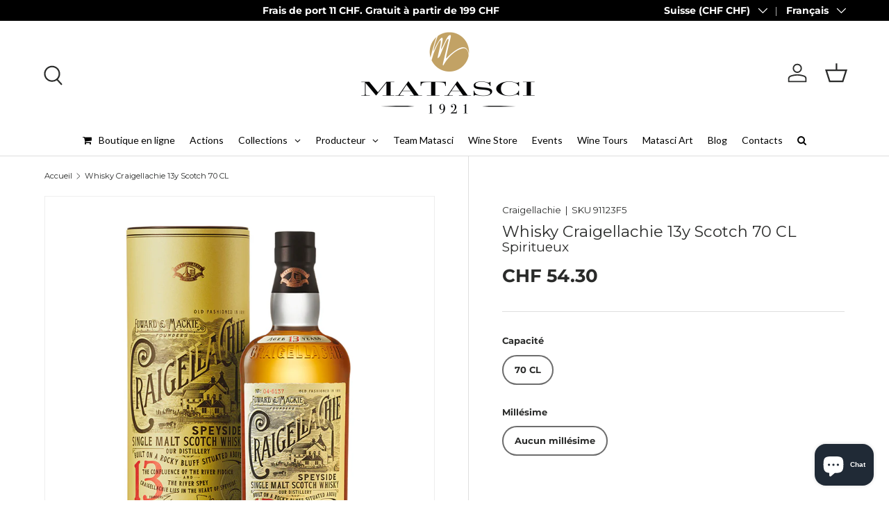

--- FILE ---
content_type: text/html; charset=utf-8
request_url: https://matasci-vini.ch/fr/products/whiskycraigellachie13yscotch
body_size: 58324
content:
<!doctype html>
<html class="no-js" lang="fr" dir="ltr">
<head>

    

    

    

    


<script type="text/javascript">
var _iub = _iub || [];
_iub.csConfiguration = {"googleConsentMode": false}

var onPreferenceExpressedOrNotNeededCallback = function(prefs) {
       var isPrefEmpty = !prefs || Object.keys(prefs).length === 0;
       var consent = isPrefEmpty ? _iub.cs.api.getPreferences() : prefs;
       var shopifyPurposes = {
         "analytics": [4, 's'],
         "marketing": [5, 'adv'],
         "preferences": [2, 3],
         "sale_of_data": ['s', 'sh'],
       }
       var expressedConsent = {};
       Object.keys(shopifyPurposes).forEach(function(purposeItem) {
         var purposeExpressed = null
         shopifyPurposes[purposeItem].forEach(item => {
           if (consent.purposes && typeof consent.purposes[item] === 'boolean') {
             purposeExpressed = consent.purposes[item];
           }
           if (consent.uspr && typeof consent.uspr[item] === 'boolean' && purposeExpressed !== false) {
             purposeExpressed = consent.uspr[item];
           }
         })
         if (typeof purposeExpressed === 'boolean') {
           expressedConsent[purposeItem] = purposeExpressed;
         }
       })
       
       // FIX 1: Safety check to prevent crash if customerPrivacy isn't ready
       if (window.Shopify && window.Shopify.customerPrivacy) {
          window.Shopify.customerPrivacy.setTrackingConsent(expressedConsent, function() {});
       }
   }
   if (typeof _iub.csConfiguration.callback === 'object') {
       _iub.csConfiguration.callback.onPreferenceExpressedOrNotNeeded = onPreferenceExpressedOrNotNeededCallback;
   } else {
       _iub.csConfiguration.callback = {
           onPreferenceExpressedOrNotNeeded: onPreferenceExpressedOrNotNeededCallback
       };
   }
</script>

<script type="text/javascript" src="//embeds.iubenda.com/widgets/16390e6c-6945-404c-875f-d4936a24f798.js"></script>
 
<script type="text/javascript">
(function() {
    function initShopifyTracking() {
        // FIX 2: Check if Shopify and loadFeatures exist. 
        // If not, wait 100ms and try again instead of throwing an error.
        if (window.Shopify && window.Shopify.loadFeatures) {
            window.Shopify.loadFeatures(
             [
               {
                 name: 'consent-tracking-api',
                 version: '0.1',
               },
             ],
             function(error) {
               if (error) {
                 console.warn('Shopify Tracking API error:', error);
               }
             }
            );
        } else {
            setTimeout(initShopifyTracking, 100);
        }
    }
    initShopifyTracking();
})();
</script>
<!-- Google Tag Manager -->
<script>
  (function(w,d,s,l,i){w[l]=w[l]||[];w[l].push({'gtm.start':
  new Date().getTime(),event:'gtm.js'});var f=d.getElementsByTagName(s)[0],
  j=d.createElement(s),dl=l!='dataLayer'?'&l='+l:'';j.async=true;j.src=
  'https://sgtm.matasci-vini.ch/gtm.js?id='+i+dl;f.parentNode.insertBefore(j,f);
  })(window,document,'script','dataLayer','GTM-MPMHT4CH');
</script>
<!-- End Google Tag Manager -->


<script>
let json_data;const isGA4tecnico=!0;addEventListener("message",(a=>{if(JSON.stringify(a.data).includes("shopify_pixel_event")){try{json_data=JSON.parse(a.data.json)}catch(t){json_data={}}if("ecommerce_null"===a.data.event_name)window.dataLayer=window.dataLayer||[],window.dataLayer.push({ecommerce:null});else if("gtagConsentDefault"===a.data.event_name){function e(){dataLayer.push(arguments)}window.dataLayer=window.dataLayer||[],e("consent","default",{ad_storage:json_data.marketingAllowed?"granted":"denied",ad_user_data:json_data.marketingAllowed?"granted":"denied",ad_personalization:json_data.marketingAllowed?"granted":"denied",analytics_storage:"granted"})}else if("gtagConsentUpdate"===a.data.event_name){function e(){dataLayer.push(arguments)}window.dataLayer=window.dataLayer||[],e("consent","update",{ad_storage:json_data.marketingAllowed?"granted":"denied",ad_user_data:json_data.marketingAllowed?"granted":"denied",ad_personalization:json_data.marketingAllowed?"granted":"denied",analytics_storage:"granted"}),window.dataLayer.push({event:"visitorConsentCollected-filoblu_tbs",PrivacyAPIstatus:json_data})}else void 0!==a.data.event_name&&(window.dataLayer=window.dataLayer||[],window.dataLayer.push({event:a.data.event_name,...json_data}))}}));
</script>


 
<meta charset="utf-8">
<meta name="viewport" content="width=device-width,initial-scale=1">
<title>Whisky Craigellachie 13y Scotch 70 CL Matasci Vins Tenero &ndash; Matasci Vini SA</title><link rel="canonical" href="https://matasci-vini.ch/fr/products/whiskycraigellachie13yscotch"><link rel="icon" href="//matasci-vini.ch/cdn/shop/files/flavicon_M.jpg?crop=center&height=48&v=1730273229&width=48" type="image/jpg">
  <link rel="apple-touch-icon" href="//matasci-vini.ch/cdn/shop/files/flavicon_M.jpg?crop=center&height=180&v=1730273229&width=180"><meta name="description" content="Whisky Craigellachie 13y Scotch"><meta property="og:site_name" content="Matasci Vini SA">
<meta property="og:url" content="https://matasci-vini.ch/fr/products/whiskycraigellachie13yscotch">
<meta property="og:title" content="Whisky Craigellachie 13y Scotch 70 CL Matasci Vins Tenero">
<meta property="og:type" content="product">
<meta property="og:description" content="Whisky Craigellachie 13y Scotch">
  <meta property="og:image" content="http://matasci-vini.ch/cdn/shop/products/ALCOLICIWhiskyCragellachie.jpg?crop=center&height=1200&v=1739261623&width=1200">
  <meta property="og:image:secure_url" content="https://matasci-vini.ch/cdn/shop/products/ALCOLICIWhiskyCragellachie.jpg?crop=center&height=1200&v=1739261623&width=1200">
  <meta property="og:image:width" content="1024">
  <meta property="og:image:height" content="1024">
  
<meta property="og:price:amount" content="54.30">
  <meta property="og:price:currency" content="CHF"><meta name="twitter:card" content="summary_large_image">
<meta name="twitter:title" content="Whisky Craigellachie 13y Scotch 70 CL Matasci Vins Tenero">
<meta name="twitter:description" content="Whisky Craigellachie 13y Scotch">

  
  
  
  <link rel="preload" href="//matasci-vini.ch/cdn/shop/t/48/assets/main.css?v=167092886018503306071763035603" as="style"><style data-shopify>
@font-face {
  font-family: Montserrat;
  font-weight: 400;
  font-style: normal;
  font-display: swap;
  src: url("//matasci-vini.ch/cdn/fonts/montserrat/montserrat_n4.81949fa0ac9fd2021e16436151e8eaa539321637.woff2") format("woff2"),
       url("//matasci-vini.ch/cdn/fonts/montserrat/montserrat_n4.a6c632ca7b62da89c3594789ba828388aac693fe.woff") format("woff");
}
@font-face {
  font-family: Montserrat;
  font-weight: 700;
  font-style: normal;
  font-display: swap;
  src: url("//matasci-vini.ch/cdn/fonts/montserrat/montserrat_n7.3c434e22befd5c18a6b4afadb1e3d77c128c7939.woff2") format("woff2"),
       url("//matasci-vini.ch/cdn/fonts/montserrat/montserrat_n7.5d9fa6e2cae713c8fb539a9876489d86207fe957.woff") format("woff");
}
@font-face {
  font-family: Montserrat;
  font-weight: 400;
  font-style: italic;
  font-display: swap;
  src: url("//matasci-vini.ch/cdn/fonts/montserrat/montserrat_i4.5a4ea298b4789e064f62a29aafc18d41f09ae59b.woff2") format("woff2"),
       url("//matasci-vini.ch/cdn/fonts/montserrat/montserrat_i4.072b5869c5e0ed5b9d2021e4c2af132e16681ad2.woff") format("woff");
}
@font-face {
  font-family: Montserrat;
  font-weight: 700;
  font-style: italic;
  font-display: swap;
  src: url("//matasci-vini.ch/cdn/fonts/montserrat/montserrat_i7.a0d4a463df4f146567d871890ffb3c80408e7732.woff2") format("woff2"),
       url("//matasci-vini.ch/cdn/fonts/montserrat/montserrat_i7.f6ec9f2a0681acc6f8152c40921d2a4d2e1a2c78.woff") format("woff");
}
@font-face {
  font-family: Montserrat;
  font-weight: 400;
  font-style: normal;
  font-display: swap;
  src: url("//matasci-vini.ch/cdn/fonts/montserrat/montserrat_n4.81949fa0ac9fd2021e16436151e8eaa539321637.woff2") format("woff2"),
       url("//matasci-vini.ch/cdn/fonts/montserrat/montserrat_n4.a6c632ca7b62da89c3594789ba828388aac693fe.woff") format("woff");
}
@font-face {
  font-family: Montserrat;
  font-weight: 400;
  font-style: normal;
  font-display: swap;
  src: url("//matasci-vini.ch/cdn/fonts/montserrat/montserrat_n4.81949fa0ac9fd2021e16436151e8eaa539321637.woff2") format("woff2"),
       url("//matasci-vini.ch/cdn/fonts/montserrat/montserrat_n4.a6c632ca7b62da89c3594789ba828388aac693fe.woff") format("woff");
}
:root {
      --bg-color: 255 255 255 / 1.0;
      --bg-color-og: 255 255 255 / 1.0;
      --heading-color: 42 43 42;
      --text-color: 42 43 42;
      --text-color-og: 42 43 42;
      --scrollbar-color: 42 43 42;
      --link-color: 42 43 42;
      --link-color-og: 42 43 42;
      --star-color: 255 159 28;--swatch-border-color-default: 212 213 212;
        --swatch-border-color-active: 149 149 149;
        --swatch-card-size: 24px;
        --swatch-variant-picker-size: 64px;--color-scheme-1-bg: 244 244 244 / 1.0;
      --color-scheme-1-grad: linear-gradient(180deg, rgba(244, 244, 244, 1), rgba(244, 244, 244, 1) 100%);
      --color-scheme-1-heading: 42 43 42;
      --color-scheme-1-text: 42 43 42;
      --color-scheme-1-btn-bg: 201 186 99;
      --color-scheme-1-btn-text: 255 255 255;
      --color-scheme-1-btn-bg-hover: 213 201 133;--color-scheme-2-bg: 42 43 42 / 1.0;
      --color-scheme-2-grad: linear-gradient(225deg, rgba(51, 59, 67, 0.88) 8%, rgba(41, 47, 54, 1) 56%, rgba(20, 20, 20, 1) 92%);
      --color-scheme-2-heading: 255 88 13;
      --color-scheme-2-text: 255 255 255;
      --color-scheme-2-btn-bg: 255 88 13;
      --color-scheme-2-btn-text: 255 255 255;
      --color-scheme-2-btn-bg-hover: 255 124 64;--color-scheme-3-bg: 255 88 13 / 1.0;
      --color-scheme-3-grad: linear-gradient(46deg, rgba(234, 73, 0, 1) 8%, rgba(234, 73, 0, 1) 32%, rgba(255, 88, 13, 0.88) 92%);
      --color-scheme-3-heading: 255 255 255;
      --color-scheme-3-text: 255 255 255;
      --color-scheme-3-btn-bg: 42 43 42;
      --color-scheme-3-btn-text: 255 255 255;
      --color-scheme-3-btn-bg-hover: 82 83 82;
      --drawer-bg-color: 255 255 255 / 1.0;
      --drawer-text-color: 42 43 42;
      --panel-bg-color: 244 244 244 / 1.0;
      --panel-heading-color: 42 43 42;
      --panel-text-color: 42 43 42;
      --in-stock-text-color: 44 126 63;
      --low-stock-text-color: 210 134 26;
      --very-low-stock-text-color: 180 12 28;
      --no-stock-text-color: 119 119 119;
      --no-stock-backordered-text-color: 119 119 119;
      --error-bg-color: 252 237 238;
      --error-text-color: 180 12 28;
      --success-bg-color: 232 246 234;
      --success-text-color: 44 126 63;
      --info-bg-color: 228 237 250;
      --info-text-color: 26 102 210;
      --heading-font-family: Montserrat, sans-serif;
      --heading-font-style: normal;
      --heading-font-weight: 400;
      --heading-scale-start: 4;
      --navigation-font-family: Montserrat, sans-serif;
      --navigation-font-style: normal;
      --navigation-font-weight: 400;--heading-text-transform: none;
--subheading-text-transform: none;
      --body-font-family: Montserrat, sans-serif;
      --body-font-style: normal;
      --body-font-weight: 400;
      --body-font-size: 15;
      --section-gap: 48;
      --heading-gap: calc(8 * var(--space-unit));--grid-column-gap: 20px;--btn-bg-color: 42 43 42;
      --btn-bg-hover-color: 82 83 82;
      --btn-text-color: 255 255 255;
      --btn-bg-color-og: 42 43 42;
      --btn-text-color-og: 255 255 255;
      --btn-alt-bg-color: 255 255 255;
      --btn-alt-bg-alpha: 1.0;
      --btn-alt-text-color: 42 43 42;
      --btn-border-width: 2px;
      --btn-padding-y: 12px;
      
      --btn-border-radius: 28px;
      
      --btn-lg-border-radius: 50%;
      --btn-icon-border-radius: 50%;
      --input-with-btn-inner-radius: var(--btn-border-radius);
      --input-bg-color: 255 255 255 / 1.0;
      --input-text-color: 42 43 42;
      --input-border-width: 2px;
      --input-border-radius: 26px;
      --textarea-border-radius: 12px;
      --input-border-radius: 28px;
      --input-lg-border-radius: 34px;
      --input-bg-color-diff-3: #f7f7f7;
      --input-bg-color-diff-6: #f0f0f0;
      --modal-border-radius: 16px;
      --modal-overlay-color: 0 0 0;
      --modal-overlay-opacity: 0.4;
      --drawer-border-radius: 16px;
      --overlay-border-radius: 0px;--custom-label-bg-color: 13 44 84;
      --custom-label-text-color: 255 255 255;--sale-label-bg-color: 170 17 17;
      --sale-label-text-color: 255 255 255;--sold-out-label-bg-color: 42 43 42;
      --sold-out-label-text-color: 255 255 255;--new-label-bg-color: 127 184 0;
      --new-label-text-color: 255 255 255;--preorder-label-bg-color: 0 166 237;
      --preorder-label-text-color: 255 255 255;
      --page-width: 1260px;
      --gutter-sm: 20px;
      --gutter-md: 32px;
      --gutter-lg: 64px;
      --payment-terms-bg-color: #ffffff;
      --coll-card-bg-color: #F9F9F9;
      --coll-card-border-color: #f2f2f2;
        
          --aos-animate-duration: 0.6s;
        
        
          --aos-min-width: 0px;
        
      
      --reading-width: 48em;
    }
    @media (max-width: 769px) {
      :root {
        --reading-width: 36em;
      }
    }
  </style><style>
@media (max-width: 768px) {
  .announcement__col--left {
    display: none;
  }
}
@media (min-width: 769px) {
  .announcement__col--left {
    display: flex;
    align-items: center;
  }
  
  #leinadmobilebanner
  {
    display:none;
  }
}


    
  </style>
  <link rel="stylesheet" href="//matasci-vini.ch/cdn/shop/t/48/assets/main.css?v=167092886018503306071763035603">
  <script src="//matasci-vini.ch/cdn/shop/t/48/assets/main.js?v=47275864244975482431701099602" defer="defer"></script><link rel="preload" href="//matasci-vini.ch/cdn/fonts/montserrat/montserrat_n4.81949fa0ac9fd2021e16436151e8eaa539321637.woff2" as="font" type="font/woff2" crossorigin fetchpriority="high"><link rel="preload" href="//matasci-vini.ch/cdn/fonts/montserrat/montserrat_n4.81949fa0ac9fd2021e16436151e8eaa539321637.woff2" as="font" type="font/woff2" crossorigin fetchpriority="high"><script>window.performance && window.performance.mark && window.performance.mark('shopify.content_for_header.start');</script><meta id="shopify-digital-wallet" name="shopify-digital-wallet" content="/53264974012/digital_wallets/dialog">
<link rel="alternate" hreflang="x-default" href="https://matasci-vini.ch/products/whiskycraigellachie13yscotch">
<link rel="alternate" hreflang="it" href="https://matasci-vini.ch/products/whiskycraigellachie13yscotch">
<link rel="alternate" hreflang="de" href="https://matasci-vini.ch/de/products/whiskycraigellachie13yscotch">
<link rel="alternate" hreflang="fr" href="https://matasci-vini.ch/fr/products/whiskycraigellachie13yscotch">
<link rel="alternate" type="application/json+oembed" href="https://matasci-vini.ch/fr/products/whiskycraigellachie13yscotch.oembed">
<script async="async" src="/checkouts/internal/preloads.js?locale=fr-CH"></script>
<script id="shopify-features" type="application/json">{"accessToken":"3077a793006dc896ebfb1dea3ecb8aa8","betas":["rich-media-storefront-analytics"],"domain":"matasci-vini.ch","predictiveSearch":true,"shopId":53264974012,"locale":"fr"}</script>
<script>var Shopify = Shopify || {};
Shopify.shop = "fratelli-matasci-sa.myshopify.com";
Shopify.locale = "fr";
Shopify.currency = {"active":"CHF","rate":"1.0"};
Shopify.country = "CH";
Shopify.theme = {"name":"Enterprise - 1.4.0","id":133324996796,"schema_name":"Enterprise","schema_version":"1.4.0","theme_store_id":1657,"role":"main"};
Shopify.theme.handle = "null";
Shopify.theme.style = {"id":null,"handle":null};
Shopify.cdnHost = "matasci-vini.ch/cdn";
Shopify.routes = Shopify.routes || {};
Shopify.routes.root = "/fr/";</script>
<script type="module">!function(o){(o.Shopify=o.Shopify||{}).modules=!0}(window);</script>
<script>!function(o){function n(){var o=[];function n(){o.push(Array.prototype.slice.apply(arguments))}return n.q=o,n}var t=o.Shopify=o.Shopify||{};t.loadFeatures=n(),t.autoloadFeatures=n()}(window);</script>
<script id="shop-js-analytics" type="application/json">{"pageType":"product"}</script>
<script defer="defer" async type="module" src="//matasci-vini.ch/cdn/shopifycloud/shop-js/modules/v2/client.init-shop-cart-sync_BcDpqI9l.fr.esm.js"></script>
<script defer="defer" async type="module" src="//matasci-vini.ch/cdn/shopifycloud/shop-js/modules/v2/chunk.common_a1Rf5Dlz.esm.js"></script>
<script defer="defer" async type="module" src="//matasci-vini.ch/cdn/shopifycloud/shop-js/modules/v2/chunk.modal_Djra7sW9.esm.js"></script>
<script type="module">
  await import("//matasci-vini.ch/cdn/shopifycloud/shop-js/modules/v2/client.init-shop-cart-sync_BcDpqI9l.fr.esm.js");
await import("//matasci-vini.ch/cdn/shopifycloud/shop-js/modules/v2/chunk.common_a1Rf5Dlz.esm.js");
await import("//matasci-vini.ch/cdn/shopifycloud/shop-js/modules/v2/chunk.modal_Djra7sW9.esm.js");

  window.Shopify.SignInWithShop?.initShopCartSync?.({"fedCMEnabled":true,"windoidEnabled":true});

</script>
<script>(function() {
  var isLoaded = false;
  function asyncLoad() {
    if (isLoaded) return;
    isLoaded = true;
    var urls = ["https:\/\/static.klaviyo.com\/onsite\/js\/klaviyo.js?company_id=Y4vXmH\u0026shop=fratelli-matasci-sa.myshopify.com"];
    for (var i = 0; i < urls.length; i++) {
      var s = document.createElement('script');
      s.type = 'text/javascript';
      s.async = true;
      s.src = urls[i];
      var x = document.getElementsByTagName('script')[0];
      x.parentNode.insertBefore(s, x);
    }
  };
  if(window.attachEvent) {
    window.attachEvent('onload', asyncLoad);
  } else {
    window.addEventListener('load', asyncLoad, false);
  }
})();</script>
<script id="__st">var __st={"a":53264974012,"offset":3600,"reqid":"2006453b-e08c-4bec-a441-9f8b2866e750-1769033467","pageurl":"matasci-vini.ch\/fr\/products\/whiskycraigellachie13yscotch","u":"482299b3ec65","p":"product","rtyp":"product","rid":6662464897212};</script>
<script>window.ShopifyPaypalV4VisibilityTracking = true;</script>
<script id="captcha-bootstrap">!function(){'use strict';const t='contact',e='account',n='new_comment',o=[[t,t],['blogs',n],['comments',n],[t,'customer']],c=[[e,'customer_login'],[e,'guest_login'],[e,'recover_customer_password'],[e,'create_customer']],r=t=>t.map((([t,e])=>`form[action*='/${t}']:not([data-nocaptcha='true']) input[name='form_type'][value='${e}']`)).join(','),a=t=>()=>t?[...document.querySelectorAll(t)].map((t=>t.form)):[];function s(){const t=[...o],e=r(t);return a(e)}const i='password',u='form_key',d=['recaptcha-v3-token','g-recaptcha-response','h-captcha-response',i],f=()=>{try{return window.sessionStorage}catch{return}},m='__shopify_v',_=t=>t.elements[u];function p(t,e,n=!1){try{const o=window.sessionStorage,c=JSON.parse(o.getItem(e)),{data:r}=function(t){const{data:e,action:n}=t;return t[m]||n?{data:e,action:n}:{data:t,action:n}}(c);for(const[e,n]of Object.entries(r))t.elements[e]&&(t.elements[e].value=n);n&&o.removeItem(e)}catch(o){console.error('form repopulation failed',{error:o})}}const l='form_type',E='cptcha';function T(t){t.dataset[E]=!0}const w=window,h=w.document,L='Shopify',v='ce_forms',y='captcha';let A=!1;((t,e)=>{const n=(g='f06e6c50-85a8-45c8-87d0-21a2b65856fe',I='https://cdn.shopify.com/shopifycloud/storefront-forms-hcaptcha/ce_storefront_forms_captcha_hcaptcha.v1.5.2.iife.js',D={infoText:'Protégé par hCaptcha',privacyText:'Confidentialité',termsText:'Conditions'},(t,e,n)=>{const o=w[L][v],c=o.bindForm;if(c)return c(t,g,e,D).then(n);var r;o.q.push([[t,g,e,D],n]),r=I,A||(h.body.append(Object.assign(h.createElement('script'),{id:'captcha-provider',async:!0,src:r})),A=!0)});var g,I,D;w[L]=w[L]||{},w[L][v]=w[L][v]||{},w[L][v].q=[],w[L][y]=w[L][y]||{},w[L][y].protect=function(t,e){n(t,void 0,e),T(t)},Object.freeze(w[L][y]),function(t,e,n,w,h,L){const[v,y,A,g]=function(t,e,n){const i=e?o:[],u=t?c:[],d=[...i,...u],f=r(d),m=r(i),_=r(d.filter((([t,e])=>n.includes(e))));return[a(f),a(m),a(_),s()]}(w,h,L),I=t=>{const e=t.target;return e instanceof HTMLFormElement?e:e&&e.form},D=t=>v().includes(t);t.addEventListener('submit',(t=>{const e=I(t);if(!e)return;const n=D(e)&&!e.dataset.hcaptchaBound&&!e.dataset.recaptchaBound,o=_(e),c=g().includes(e)&&(!o||!o.value);(n||c)&&t.preventDefault(),c&&!n&&(function(t){try{if(!f())return;!function(t){const e=f();if(!e)return;const n=_(t);if(!n)return;const o=n.value;o&&e.removeItem(o)}(t);const e=Array.from(Array(32),(()=>Math.random().toString(36)[2])).join('');!function(t,e){_(t)||t.append(Object.assign(document.createElement('input'),{type:'hidden',name:u})),t.elements[u].value=e}(t,e),function(t,e){const n=f();if(!n)return;const o=[...t.querySelectorAll(`input[type='${i}']`)].map((({name:t})=>t)),c=[...d,...o],r={};for(const[a,s]of new FormData(t).entries())c.includes(a)||(r[a]=s);n.setItem(e,JSON.stringify({[m]:1,action:t.action,data:r}))}(t,e)}catch(e){console.error('failed to persist form',e)}}(e),e.submit())}));const S=(t,e)=>{t&&!t.dataset[E]&&(n(t,e.some((e=>e===t))),T(t))};for(const o of['focusin','change'])t.addEventListener(o,(t=>{const e=I(t);D(e)&&S(e,y())}));const B=e.get('form_key'),M=e.get(l),P=B&&M;t.addEventListener('DOMContentLoaded',(()=>{const t=y();if(P)for(const e of t)e.elements[l].value===M&&p(e,B);[...new Set([...A(),...v().filter((t=>'true'===t.dataset.shopifyCaptcha))])].forEach((e=>S(e,t)))}))}(h,new URLSearchParams(w.location.search),n,t,e,['guest_login'])})(!0,!0)}();</script>
<script integrity="sha256-4kQ18oKyAcykRKYeNunJcIwy7WH5gtpwJnB7kiuLZ1E=" data-source-attribution="shopify.loadfeatures" defer="defer" src="//matasci-vini.ch/cdn/shopifycloud/storefront/assets/storefront/load_feature-a0a9edcb.js" crossorigin="anonymous"></script>
<script data-source-attribution="shopify.dynamic_checkout.dynamic.init">var Shopify=Shopify||{};Shopify.PaymentButton=Shopify.PaymentButton||{isStorefrontPortableWallets:!0,init:function(){window.Shopify.PaymentButton.init=function(){};var t=document.createElement("script");t.src="https://matasci-vini.ch/cdn/shopifycloud/portable-wallets/latest/portable-wallets.fr.js",t.type="module",document.head.appendChild(t)}};
</script>
<script data-source-attribution="shopify.dynamic_checkout.buyer_consent">
  function portableWalletsHideBuyerConsent(e){var t=document.getElementById("shopify-buyer-consent"),n=document.getElementById("shopify-subscription-policy-button");t&&n&&(t.classList.add("hidden"),t.setAttribute("aria-hidden","true"),n.removeEventListener("click",e))}function portableWalletsShowBuyerConsent(e){var t=document.getElementById("shopify-buyer-consent"),n=document.getElementById("shopify-subscription-policy-button");t&&n&&(t.classList.remove("hidden"),t.removeAttribute("aria-hidden"),n.addEventListener("click",e))}window.Shopify?.PaymentButton&&(window.Shopify.PaymentButton.hideBuyerConsent=portableWalletsHideBuyerConsent,window.Shopify.PaymentButton.showBuyerConsent=portableWalletsShowBuyerConsent);
</script>
<script data-source-attribution="shopify.dynamic_checkout.cart.bootstrap">document.addEventListener("DOMContentLoaded",(function(){function t(){return document.querySelector("shopify-accelerated-checkout-cart, shopify-accelerated-checkout")}if(t())Shopify.PaymentButton.init();else{new MutationObserver((function(e,n){t()&&(Shopify.PaymentButton.init(),n.disconnect())})).observe(document.body,{childList:!0,subtree:!0})}}));
</script>
<script id="sections-script" data-sections="header,footer" defer="defer" src="//matasci-vini.ch/cdn/shop/t/48/compiled_assets/scripts.js?v=27268"></script>
<script>window.performance && window.performance.mark && window.performance.mark('shopify.content_for_header.end');</script>

    <script src="//matasci-vini.ch/cdn/shop/t/48/assets/animate-on-scroll.js?v=15249566486942820451701099601" defer="defer"></script>
    <link rel="stylesheet" href="//matasci-vini.ch/cdn/shop/t/48/assets/animate-on-scroll.css?v=116194678796051782541701099601">
  
  
  <script>document.documentElement.className = document.documentElement.className.replace('no-js', 'js');</script><!-- CC Custom Head Start --><!-- CC Custom Head End -->

<!-- BEGIN app block: shopify://apps/gempages-builder/blocks/embed-gp-script-head/20b379d4-1b20-474c-a6ca-665c331919f3 -->














<!-- END app block --><!-- BEGIN app block: shopify://apps/globo-mega-menu/blocks/app-embed/7a00835e-fe40-45a5-a615-2eb4ab697b58 -->
<link href="//cdn.shopify.com/extensions/019b6e53-04e2-713c-aa06-5bced6079bf6/menufrontend-304/assets/main-navigation-styles.min.css" rel="stylesheet" type="text/css" media="all" />
<link href="//cdn.shopify.com/extensions/019b6e53-04e2-713c-aa06-5bced6079bf6/menufrontend-304/assets/theme-styles.min.css" rel="stylesheet" type="text/css" media="all" />
<script type="text/javascript" hs-ignore data-cookieconsent="ignore" data-ccm-injected>
document.getElementsByTagName('html')[0].classList.add('globo-menu-loading');
window.GloboMenuConfig = window.GloboMenuConfig || {}
window.GloboMenuConfig.curLocale = "fr";
window.GloboMenuConfig.shop = "fratelli-matasci-sa.myshopify.com";
window.GloboMenuConfig.GloboMenuLocale = "fr";
window.GloboMenuConfig.locale = "it";
window.menuRootUrl = "/fr";
window.GloboMenuCustomer = false;
window.GloboMenuAssetsUrl = 'https://cdn.shopify.com/extensions/019b6e53-04e2-713c-aa06-5bced6079bf6/menufrontend-304/assets/';
window.GloboMenuFilesUrl = '//matasci-vini.ch/cdn/shop/files/';
window.GloboMenuLinklists = {"main-menu": [{'url' :"\/fr", 'title': "Home"},{'url' :"\/fr\/collections", 'title': "Boutique en ligne"},{'url' :"\/fr\/pages\/agenda", 'title': "News"},{'url' :"\/fr#", 'title': "Matasci"},{'url' :"\/fr\/blogs\/blog", 'title': "Blog"},{'url' :"\/fr\/pages\/contact", 'title': "Contact"}],"footer": [{'url' :"https:\/\/matasci-vini.ch\/pages\/spazio-viticoltori", 'title': "Vignerons"},{'url' :"\/fr\/pages\/contact", 'title': "Contact"},{'url' :"https:\/\/issuu.com\/matasci-vini\/docs\/catalogo_matasci_2024_privati", 'title': "Liste de prix"},{'url' :"\/fr\/pages\/conditions-generales-de-vente-gcv", 'title': "Conditions générales de service"},{'url' :"\/fr\/policies\/refund-policy", 'title': "Informations sur les remboursements"},{'url' :"\/fr\/pages\/certifications-iso-22000", 'title': "Certification ISO 22000"},{'url' :"https:\/\/cdn.shopify.com\/s\/files\/1\/0532\/6497\/4012\/files\/Private_Policy_by_Iubenda_per_sito.pdf?v=1729868468", 'title': "Private Policies"}],"menu-sidecar": [{'url' :"\/fr\/collections\/all", 'title': "Montrer tous les produits"},{'url' :"\/fr\/collections\/production-matasci", 'title': "Production Matasci"},{'url' :"\/fr\/collections\/ligne-classique", 'title': "Ligne Classique"},{'url' :"\/fr\/collections\/ligne-selezione-ottobre", 'title': "Ligne \"Selezione d'Ottobre\""},{'url' :"\/fr\/collections\/ligne-terroir", 'title': "Ligne Terroir"},{'url' :"\/fr\/collections\/ligne-oenoteque", 'title': "Ligne Oenothèque"},{'url' :"\/fr\/collections\/grappas-tessinoises", 'title': "Grappa et Eau-de-Vie"},{'url' :"\/fr\/collections\/les-oiseaux-top50", 'title': "Les Oiseaux Top50"},{'url' :"\/fr\/collections\/vins-tessin", 'title': "Vins du Tessin"},{'url' :"\/fr\/collections\/actions", 'title': "Offres spéciales"},{'url' :"\/fr\/collections\/huile-et-vinaigre", 'title': "Huile et Vinaigre"}],"footer-1": [{'url' :"https:\/\/matasci-vini.ch\/pages\/spazio-viticoltori", 'title': "Vignerons"},{'url' :"\/fr\/pages\/conditions-de-vente", 'title': "Private Policy"},{'url' :"\/fr\/pages\/conditions-generales-de-vente-gcv", 'title': "Conditions générales de vente (CGV)"},{'url' :"\/fr\/pages\/certifications-iso-22000", 'title': "Certification ISO 22000"}],"menu-principale-con-filtri": [{'url' :"\/fr", 'title': "Home"},{'url' :"\/fr\/collections\/all", 'title': "Boutique en ligne"},{'url' :"\/fr\/pages\/villa-jelmini-events", 'title': "Villa Jelmini"},{'url' :"\/fr\/pages\/qui-nous-sommes-la-famille-matasci", 'title': "Team Matasci"},{'url' :"\/fr\/pages\/musee-de-loenotourisme-et-du-vin", 'title': "Oenotourisme"},{'url' :"\/fr\/pages\/caveau-ticino", 'title': "​Caveau Ticino"},{'url' :"\/fr\/pages\/matasci-art", 'title': "Matasci Art"},{'url' :"\/fr\/blogs\/blog", 'title': "Blog"},{'url' :"\/fr\/pages\/contact", 'title': "Contact"}],"menu-principale-enterprise": [{'url' :"\/fr", 'title': "Home"},{'url' :"\/fr\/collections\/all", 'title': "Shop Online"},{'url' :"\/fr", 'title': "Nos activités"},{'url' :"\/fr\/pages\/le-depot-riazzino", 'title': "Matasci Arte"},{'url' :"\/fr\/blogs\/blog", 'title': "Blog"},{'url' :"\/fr\/pages\/contact", 'title': "Contatti"}],"le-nostre-linee": [{'url' :"\/fr\/collections\/ligne-totem", 'title': "Ligne Totem"},{'url' :"\/fr\/collections\/ligne-terroir", 'title': "Ligne Terroir"},{'url' :"\/fr\/collections\/ligne-oenoteque", 'title': "Ligne Oenothèque"},{'url' :"\/fr\/collections\/ligne-cru", 'title': "Ligne Cru"},{'url' :"\/fr\/collections\/ligne-selezione-ottobre", 'title': "Ligne \"Selezione d'Ottobre\""},{'url' :"\/fr\/collections\/ligne-classique", 'title': "Ligne Classique"},{'url' :"\/fr\/collections\/les-oiseaux-top50", 'title': "Les Oiseaux Top50"},{'url' :"\/fr\/collections\/all", 'title': "Monde Matasci"}],"customer-account-main-menu": [{'url' :"\/fr", 'title': "Negozio"},{'url' :"https:\/\/shopify.com\/53264974012\/account\/orders?locale=fr\u0026region_country=CH", 'title': "Orders"}]}
window.GloboMenuConfig.is_app_embedded = true;
window.showAdsInConsole = true;
</script>
<link href="//cdn.shopify.com/extensions/019b6e53-04e2-713c-aa06-5bced6079bf6/menufrontend-304/assets/font-awesome.min.css" rel="stylesheet" type="text/css" media="all" />


<style>.globo-menu-loading ul.main-nav {visibility:hidden;opacity:0}.globo-menu-loading ul.gm-custom-mb {visibility:hidden;opacity:0}</style><script hs-ignore data-cookieconsent="ignore" data-ccm-injected type="text/javascript">
  window.GloboMenus = window.GloboMenus || [];
  var menuKey = 60954;
  window.GloboMenus[menuKey] = window.GloboMenus[menuKey] || {};
  window.GloboMenus[menuKey].id = menuKey;window.GloboMenus[menuKey].replacement = {"type":"selector","main_menu_selector":"ul.main-nav","mobile_menu_selector":"ul.gm-custom-mb"};window.GloboMenus[menuKey].type = "main";
  window.GloboMenus[menuKey].schedule = {"enable":false,"from":"0","to":"0"};
  window.GloboMenus[menuKey].settings ={"font":{"tab_fontsize":"14","menu_fontsize":"14","tab_fontfamily":"Lato","tab_fontweight":"regular","menu_fontfamily":"Lato","menu_fontweight":"regular","tab_fontfamily_2":"Lato","menu_fontfamily_2":"Lato","submenu_text_fontsize":"13","tab_fontfamily_custom":false,"menu_fontfamily_custom":false,"submenu_text_fontfamily":"Lato","submenu_text_fontweight":"regular","submenu_heading_fontsize":"14","submenu_text_fontfamily_2":"Arimo","submenu_heading_fontfamily":"Lato","submenu_heading_fontweight":"regular","submenu_description_fontsize":"12","submenu_heading_fontfamily_2":"Bitter","submenu_description_fontfamily":"Lato","submenu_description_fontweight":"regular","submenu_text_fontfamily_custom":false,"submenu_description_fontfamily_2":"Indie Flower","submenu_heading_fontfamily_custom":false,"submenu_description_fontfamily_custom":false},"color":{"menu_text":"rgba(0, 0, 0, 1)","menu_border":"rgba(255, 255, 255, 1)","submenu_text":"#313131","submenu_border":"#d1d1d1","menu_background":"rgba(255, 255, 255, 1)","menu_text_hover":"rgba(65, 64, 64, 1)","submenu_heading":"rgba(94, 17, 17, 1)","tab_heading_color":"#202020","submenu_background":"#ffffff","submenu_text_hover":"#000000","submenu_description":"#969696","tab_background_hover":"#d9d9d9","menu_background_hover":"rgba(246, 246, 246, 1)","tab_heading_active_color":"#000000","submenu_description_hover":"#4d5bcd"},"general":{"align":"center","border":true,"search":true,"trigger":"hover","atcButton":true,"max_width":null,"custom_css":null,"indicators":true,"responsive":"768","transition":"fade","orientation":"horizontal","menu_padding":"10","carousel_loop":true,"mobile_border":true,"mobile_trigger":"click_toggle","submenu_border":true,"tab_lineheight":"34","menu_lineheight":"44","lazy_load_enable":true,"transition_delay":"150","transition_speed":"296","submenu_max_width":null,"carousel_auto_play":true,"dropdown_lineheight":"32","linklist_lineheight":"23","mobile_sticky_header":false,"desktop_sticky_header":true},"language":{"name":"Name","sale":"Sale","send":"Send","view":"View details","email":"Email","phone":"Phone Number","search":"Search for...","message":"Message","sold_out":"Sold out","add_to_cart":"Add to cart"}};
  window.GloboMenus[menuKey].itemsLength = 11;
</script><script type="template/html" id="globoMenu60954HTML"><ul class="gm-menu gm-menu-60954 gm-bordered gm-mobile-bordered gm-has-retractor gm-submenu-align-center gm-menu-trigger-hover gm-transition-fade" data-menu-id="60954" data-transition-speed="296" data-transition-delay="150">
<li data-gmmi="0" data-gmdi="0" class="gm-item gm-level-0"><a class="gm-target" title="Boutique en ligne" href="https://matasci-vini.ch/fr/collections/all"><i class="gm-icon fa fa-shopping-cart"></i><span class="gm-text">Boutique en ligne</span></a></li>

<li data-gmmi="1" data-gmdi="1" class="gm-item gm-level-0"><a class="gm-target" title="Actions" href="https://matasci-vini.ch/fr/collections/azioni"><span class="gm-text">Actions</span></a></li>

<li data-gmmi="2" data-gmdi="2" class="gm-item gm-level-0 gm-has-submenu gm-submenu-mega gm-submenu-align-full"><a class="gm-target" title="Collections" href="/fr/collections"><span class="gm-text">Collections</span><span class="gm-retractor"></span></a><div 
      class="gm-submenu gm-mega gm-submenu-bordered" 
      style=""
    ><div style="" class="submenu-background"></div>
      <ul class="gm-grid">
<li class="gm-item gm-grid-item gmcol-3 gm-has-submenu">
    <ul class="gm-group">
<li class="gm-item gm-grid-item gmcol-12 gm-image-1">
    <div class="gm-image"  style="--gm-item-image-width:auto">
      <a title="" href=""><img
            srcSet="[data-uri]"
            data-sizes="auto"
            data-src="//matasci-vini.ch/cdn/shop/files/1727157449_0_{width}x.png?v=15831770436305552412"
            width=""
            height=""
            data-widths="[40, 100, 140, 180, 250, 260, 275, 305, 440, 610, 720, 930, 1080, 1200, 1640, 2048]"
            class="gmlazyload "
            alt=""
            title=""
          /></a>
    </div>
  </li>
<li class="gm-item gm-grid-item gmcol-12 gm-has-submenu"><ul style="--columns:1" class="gm-links">
<li class="gm-item gm-heading"><div class="gm-target" title="Typologie"><span class="gm-text">Typologie</span></div>
</li>
<li class="gm-item"><a class="gm-target" title="Vins Rouges" href="/fr/collections/vini-rossi"><span class="gm-text">Vins Rouges</span></a>
</li>
<li class="gm-item"><a class="gm-target" title="Vins Blancs" href="/fr/collections/vini-bianchi"><span class="gm-text">Vins Blancs</span></a>
</li>
<li class="gm-item"><a class="gm-target" title="Vins Rosés" href="/fr/collections/vini-rosati"><span class="gm-text">Vins Rosés</span></a>
</li>
<li class="gm-item"><a class="gm-target" title="Vins Mousseux" href="/fr/collections/spumanti"><span class="gm-text">Vins Mousseux</span></a>
</li>
<li class="gm-item"><a class="gm-target" title="Champagnes" href="/fr/collections/champagne"><span class="gm-text">Champagnes</span></a>
</li>
<li class="gm-item"><a class="gm-target" title="Vins Bio" href="/fr/collections/vini-bio"><span class="gm-text">Vins Bio</span></a>
</li>
<li class="gm-item"><a class="gm-target" title="Vins Doux" href="/fr/collections/vini-dolci-e-passiti"><span class="gm-text">Vins Doux</span></a>
</li>
<li class="gm-item"><a class="gm-target" title="Voir tous les vins" href="/fr/collections/tutti-i-vini"><i class="gm-icon fa fa-arrow-right"></i><span class="gm-text">Voir tous les vins</span></a>
</li></ul>
</li>
</ul>
  </li>
<li class="gm-item gm-grid-item gmcol-3 gm-has-submenu">
    <ul class="gm-group">
<li class="gm-item gm-grid-item gmcol-12 gm-image-1">
    <div class="gm-image"  style="--gm-item-image-width:auto">
      <a title="" href=""><img
            srcSet="[data-uri]"
            data-sizes="auto"
            data-src="//matasci-vini.ch/cdn/shop/files/1727156140_0_{width}x.png?v=6129133972604318784"
            width=""
            height=""
            data-widths="[40, 100, 140, 180, 250, 260, 275, 305, 440, 610, 720, 930, 1080, 1200, 1640, 2048]"
            class="gmlazyload "
            alt=""
            title=""
          /></a>
    </div>
  </li>
<li class="gm-item gm-grid-item gmcol-12 gm-has-submenu"><ul style="--columns:1" class="gm-links">
<li class="gm-item gm-heading"><a class="gm-target" title="Lignes" href="/fr/collections/produzione-matasci"><span class="gm-text">Lignes</span></a>
</li>
<li class="gm-item"><a class="gm-target" title="Linea Totem" href="/fr/collections/linea-totem"><span class="gm-text">Linea Totem</span></a>
</li>
<li class="gm-item"><a class="gm-target" title="Ligne Selezione Ottobre" href="/fr/collections/linea-selezione-dottobre"><span class="gm-text">Ligne Selezione Ottobre</span></a>
</li>
<li class="gm-item"><a class="gm-target" title="Ligne Terroir" href="/fr/collections/linea-terroir"><span class="gm-text">Ligne Terroir</span></a>
</li>
<li class="gm-item"><a class="gm-target" title="Ligne Oenotèque" href="/fr/collections/linea-enoteca"><span class="gm-text">Ligne Oenotèque</span></a>
</li>
<li class="gm-item"><a class="gm-target" title="Ligne Cru" href="/fr/collections/linea-cru"><span class="gm-text">Ligne Cru</span></a>
</li>
<li class="gm-item"><a class="gm-target" title="Ligne Classique" href="/fr/collections/linea-classica"><span class="gm-text">Ligne Classique</span></a>
</li>
<li class="gm-item"><a class="gm-target" title="Ligne Les Oiseaux" href="/fr/collections/gli-uccelli-top50"><span class="gm-text">Ligne Les Oiseaux</span></a>
</li>
<li class="gm-item"><a class="gm-target" title="Ligne Grappa et Distillats" href="/fr/collections/grappe-ticinesi"><span class="gm-text">Ligne Grappa et Distillats</span></a>
</li>
<li class="gm-item"><a class="gm-target" title="Voir tous les vins" href="/fr/collections/produzione-matasci"><i class="gm-icon fa fa-arrow-right"></i><span class="gm-text">Voir tous les vins</span></a>
</li></ul>
</li>
</ul>
  </li>
<li class="gm-item gm-grid-item gmcol-3 gm-has-submenu">
    <ul class="gm-group">
<li class="gm-item gm-grid-item gmcol-12 gm-image-1">
    <div class="gm-image"  style="--gm-item-image-width:auto">
      <a title="" href=""><img
            srcSet="[data-uri]"
            data-sizes="auto"
            data-src="//matasci-vini.ch/cdn/shop/files/1727155992_0_{width}x.png?v=3082246143736104785"
            width=""
            height=""
            data-widths="[40, 100, 140, 180, 250, 260, 275, 305, 440, 610, 720, 930, 1080, 1200, 1640, 2048]"
            class="gmlazyload "
            alt=""
            title=""
          /></a>
    </div>
  </li>
<li class="gm-item gm-grid-item gmcol-12 gm-has-submenu"><ul style="--columns:1" class="gm-links">
<li class="gm-item gm-heading"><div class="gm-target" title="Bières"><span class="gm-text">Bières</span></div>
</li>
<li class="gm-item"><a class="gm-target" title="Verzasca Beer By Matasci" href="/fr/collections/verzasca-beer"><span class="gm-text">Verzasca Beer By Matasci</span></a>
</li>
<li class="gm-item"><a class="gm-target" title="Bières du monde" href="/fr/collections/birre-dal-mondo"><span class="gm-text">Bières du monde</span></a>
</li>
<li class="gm-item"><a class="gm-target" title="Bières du Tessin" href="/fr/collections/birre-ticinesi"><span class="gm-text">Bières du Tessin</span></a>
</li></ul>
</li>
</ul>
  </li>
<li class="gm-item gm-grid-item gmcol-3 gm-has-submenu">
    <ul class="gm-group">
<li class="gm-item gm-grid-item gmcol-12 gm-image-1">
    <div class="gm-image"  style="--gm-item-image-width:auto">
      <a title="" href=""><img
            srcSet="[data-uri]"
            data-sizes="auto"
            data-src="//matasci-vini.ch/cdn/shop/files/1727156017_0_{width}x.png?v=16493562614583214257"
            width=""
            height=""
            data-widths="[40, 100, 140, 180, 250, 260, 275, 305, 440, 610, 720, 930, 1080, 1200, 1640, 2048]"
            class="gmlazyload "
            alt=""
            title=""
          /></a>
    </div>
  </li>
<li class="gm-item gm-grid-item gmcol-12 gm-has-submenu"><ul style="--columns:1" class="gm-links">
<li class="gm-item gm-heading"><div class="gm-target" title="Spiritueux et alcools"><span class="gm-text">Spiritueux et alcools</span></div>
</li>
<li class="gm-item"><a class="gm-target" title="Grappe Matasci" href="/fr/collections/grappe-ticinesi"><span class="gm-text">Grappe Matasci</span></a>
</li>
<li class="gm-item"><a class="gm-target" title="Whisky" href="/fr/collections/whisky"><span class="gm-text">Whisky</span></a>
</li>
<li class="gm-item"><a class="gm-target" title="Gin" href="/fr/collections/gin"><span class="gm-text">Gin</span></a>
</li>
<li class="gm-item"><a class="gm-target" title="Rum" href="/fr/collections/rum"><span class="gm-text">Rum</span></a>
</li>
<li class="gm-item"><a class="gm-target" title="Apéritifs" href="/fr/collections/aperitivi"><span class="gm-text">Apéritifs</span></a>
</li>
<li class="gm-item"><a class="gm-target" title="Brandy" href="/fr/collections/brandy"><span class="gm-text">Brandy</span></a>
</li>
<li class="gm-item"><a class="gm-target" title="Amer" href="/fr/collections/amari"><span class="gm-text">Amer</span></a>
</li>
<li class="gm-item"><a class="gm-target" title="Armagnac" href="/fr/collections/armagnac"><span class="gm-text">Armagnac</span></a>
</li>
<li class="gm-item"><a class="gm-target" title="Cognac" href="/fr/collections/cognac"><span class="gm-text">Cognac</span></a>
</li>
<li class="gm-item"><a class="gm-target" title="Autres spiritueux" href="/fr/collections/altri-superalcolici"><span class="gm-text">Autres spiritueux</span></a>
</li></ul>
</li>
</ul>
  </li>
<li class="gm-item gm-grid-item gmcol-3 gm-has-submenu">
    <ul class="gm-group">
<li class="gm-item gm-grid-item gmcol-12 gm-image-1">
    <div class="gm-image"  style="--gm-item-image-width:auto">
      <a title="" href=""><img
            srcSet="[data-uri]"
            data-sizes="auto"
            data-src="//matasci-vini.ch/cdn/shop/files/1727156047_0_{width}x.png?v=9912359006939608694"
            width=""
            height=""
            data-widths="[40, 100, 140, 180, 250, 260, 275, 305, 440, 610, 720, 930, 1080, 1200, 1640, 2048]"
            class="gmlazyload "
            alt=""
            title=""
          /></a>
    </div>
  </li>
<li class="gm-item gm-grid-item gmcol-12 gm-has-submenu"><ul style="--columns:1" class="gm-links">
<li class="gm-item gm-heading"><a class="gm-target" title="Produits du Tessin" href="/fr/collections/alimentari-e-prodotti-ticinesi"><span class="gm-text">Produits du Tessin</span></a>
</li>
<li class="gm-item"><a class="gm-target" title="Condiments" href="/fr/collections/condimenti"><span class="gm-text">Condiments</span></a>
</li>
<li class="gm-item"><a class="gm-target" title="Sucreries" href="/fr/collections/dolci"><span class="gm-text">Sucreries</span></a>
</li>
<li class="gm-item"><a class="gm-target" title="Pâtes / Farines / Snacks" href="/fr/collections/pasta-farina-snacks"><span class="gm-text">Pâtes / Farines / Snacks</span></a>
</li>
<li class="gm-item"><a class="gm-target" title="Confitures et Miel" href="/fr/collections/marmellata-e-miele"><span class="gm-text">Confitures et Miel</span></a>
</li>
<li class="gm-item"><a class="gm-target" title="Gazosa" href="/fr/collections/bevande-analcoliche"><span class="gm-text">Gazosa</span></a>
</li></ul>
</li>
</ul>
  </li>
<li class="gm-item gm-grid-item gmcol-3 gm-has-submenu">
    <ul class="gm-group">
<li class="gm-item gm-grid-item gmcol-12 gm-image-1">
    <div class="gm-image"  style="--gm-item-image-width:auto">
      <a title="" href=""><img
            srcSet="[data-uri]"
            data-sizes="auto"
            data-src="//matasci-vini.ch/cdn/shop/files/1727156075_0_{width}x.png?v=8869234423725684387"
            width=""
            height=""
            data-widths="[40, 100, 140, 180, 250, 260, 275, 305, 440, 610, 720, 930, 1080, 1200, 1640, 2048]"
            class="gmlazyload "
            alt=""
            title=""
          /></a>
    </div>
  </li>
<li class="gm-item gm-grid-item gmcol-12 gm-has-submenu"><ul style="--columns:1" class="gm-links">
<li class="gm-item gm-heading"><div class="gm-target" title="Pays"><span class="gm-text">Pays</span></div>
</li>
<li class="gm-item"><a class="gm-target" title="Vins du Tessin" href="/fr/collections/vini-ticino"><span class="gm-text">Vins du Tessin</span></a>
</li>
<li class="gm-item"><a class="gm-target" title="Vins de Suisse" href="/fr/collections/vini-svizzeri"><span class="gm-text">Vins de Suisse</span></a>
</li>
<li class="gm-item"><a class="gm-target" title="Vins d&#39;Italie" href="/fr/collections/vini-italia"><span class="gm-text">Vins d'Italie</span></a>
</li>
<li class="gm-item"><a class="gm-target" title="Vins de France" href="/fr/collections/vini-francia"><span class="gm-text">Vins de France</span></a>
</li>
<li class="gm-item"><a class="gm-target" title="Vins d&#39;Espagne" href="/fr/collections/vini-spagna"><span class="gm-text">Vins d'Espagne</span></a>
</li>
<li class="gm-item"><a class="gm-target" title="Vins du Portugal" href="/fr/collections/vini-portogallo"><span class="gm-text">Vins du Portugal</span></a>
</li></ul>
</li>
</ul>
  </li>
<li class="gm-item gm-grid-item gmcol-3 gm-has-submenu">
    <ul class="gm-group">
<li class="gm-item gm-grid-item gmcol-12 gm-image-1">
    <div class="gm-image"  style="--gm-item-image-width:auto">
      <a title="" href=""><img
            srcSet="[data-uri]"
            data-sizes="auto"
            data-src="//matasci-vini.ch/cdn/shop/files/1727156103_0_{width}x.png?v=16998980851426976156"
            width=""
            height=""
            data-widths="[40, 100, 140, 180, 250, 260, 275, 305, 440, 610, 720, 930, 1080, 1200, 1640, 2048]"
            class="gmlazyload "
            alt=""
            title=""
          /></a>
    </div>
  </li>
<li class="gm-item gm-grid-item gmcol-12 gm-has-submenu"><ul style="--columns:1" class="gm-links">
<li class="gm-item gm-heading"><div class="gm-target" title="Cépage"><span class="gm-text">Cépage</span></div>
</li>
<li class="gm-item"><a class="gm-target" title="Merlot" href="/fr/collections/i-vini-merlot"><span class="gm-text">Merlot</span></a>
</li>
<li class="gm-item"><a class="gm-target" title="Chardonnay" href="/fr/collections/i-migliori-chardonnay"><span class="gm-text">Chardonnay</span></a>
</li>
<li class="gm-item"><a class="gm-target" title="Sauvignon" href="/fr/collections/i-migliori-sauvignon"><span class="gm-text">Sauvignon</span></a>
</li>
<li class="gm-item"><a class="gm-target" title="Pinot Noir/Gris" href="/fr/collections/i-migliori-pinot"><span class="gm-text">Pinot Noir/Gris</span></a>
</li>
<li class="gm-item"><a class="gm-target" title="Bondola" href="/fr/collections/vini-bondola-presidi-slow-food"><span class="gm-text">Bondola</span></a>
</li>
<li class="gm-item"><a class="gm-target" title="Americana" href="/fr/collections/vini-con-vitigno-americano"><span class="gm-text">Americana</span></a>
</li></ul>
</li>
</ul>
  </li>
<li class="gm-item gm-grid-item gmcol-3 gm-has-submenu">
    <ul class="gm-group">
<li class="gm-item gm-grid-item gmcol-12 gm-image-1">
    <div class="gm-image"  style="--gm-item-image-width:auto">
      <a title="" href=""><img
            srcSet="[data-uri]"
            data-sizes="auto"
            data-src="//matasci-vini.ch/cdn/shop/files/1727155956_0_{width}x.png?v=13536461114443303990"
            width=""
            height=""
            data-widths="[40, 100, 140, 180, 250, 260, 275, 305, 440, 610, 720, 930, 1080, 1200, 1640, 2048]"
            class="gmlazyload "
            alt=""
            title=""
          /></a>
    </div>
  </li>
<li class="gm-item gm-grid-item gmcol-12 gm-has-submenu"><ul style="--columns:1" class="gm-links">
<li class="gm-item gm-heading"><div class="gm-target" title="Autres"><span class="gm-text">Autres</span></div>
</li>
<li class="gm-item"><a class="gm-target" title="Idées cadeaux" href="/fr/collections/confezioni-regalo"><span class="gm-text">Idées cadeaux</span></a>
</li>
<li class="gm-item"><a class="gm-target" title="Grandi Formati" href="/fr/collections/le-nostre-magnum-150-cl"><span class="gm-text">Grandi Formati</span></a>
</li>
<li class="gm-item"><a class="gm-target" title="Actions du mois" href="/fr/collections/azioni"><span class="gm-text">Actions du mois</span></a>
</li>
<li class="gm-item"><a class="gm-target" title="Vins Médaillés" href="/fr/collections/awards-2023"><span class="gm-text">Vins Médaillés</span></a>
</li>
<li class="gm-item"><a class="gm-target" title="Derniers millésimes disponibles" href="/fr/collections/ultime-annate-disponibili"><span class="gm-text">Derniers millésimes disponibles</span></a>
</li></ul>
</li>
</ul>
  </li></ul>
    </div></li>

<li data-gmmi="3" data-gmdi="3" class="gm-item gm-level-0 gm-has-submenu gm-submenu-mega gm-submenu-align-full"><a class="gm-target" title="Producteur"><span class="gm-text">Producteur</span><span class="gm-retractor"></span></a><div 
      class="gm-submenu gm-mega gm-submenu-bordered" 
      style=""
    ><div style="" class="submenu-background"></div>
      <ul class="gm-grid">
<li class="gm-item gm-grid-item gmcol-3 gm-has-submenu">
    <ul class="gm-group">
<li class="gm-item gm-grid-item gmcol-12 gm-image-1">
    <div class="gm-image"  style="--gm-item-image-width:auto">
      <a title="" href=""><img
            srcSet="[data-uri]"
            data-sizes="auto"
            data-src="//matasci-vini.ch/cdn/shop/files/1727262502_0_{width}x.png?v=10975369071168597624"
            width=""
            height=""
            data-widths="[40, 100, 140, 180, 250, 260, 275, 305, 440, 610, 720, 930, 1080, 1200, 1640, 2048]"
            class="gmlazyload "
            alt=""
            title=""
          /></a>
    </div>
  </li>
<li class="gm-item gm-grid-item gmcol-12 gm-has-submenu"><ul style="--columns:1" class="gm-links">
<li class="gm-item gm-heading"><a class="gm-target" title="Tessin-Locarnese" href="/fr/collections/locarnese-e-valli"><span class="gm-text">Tessin-Locarnese</span></a>
</li>
<li class="gm-item"><a class="gm-target" title="Matasci" href="/fr/collections/matasci"><span class="gm-text">Matasci</span></a>
</li>
<li class="gm-item"><a class="gm-target" title="Chiodi" href="/fr/collections/chiodi"><span class="gm-text">Chiodi</span></a>
</li>
<li class="gm-item"><a class="gm-target" title="Cantina Alla Maggia" href="/fr/collections/cantina-alla-maggia"><span class="gm-text">Cantina Alla Maggia</span></a>
</li>
<li class="gm-item"><a class="gm-target" title="Cantina Carrara" href="/fr/collections/carrara-graziano"><span class="gm-text">Cantina Carrara</span></a>
</li>
<li class="gm-item"><a class="gm-target" title="Delea" href="/fr/collections/delea"><span class="gm-text">Delea</span></a>
</li>
<li class="gm-item"><a class="gm-target" title="Voir autres producteur" href="/fr/collections/locarnese-e-valli"><span class="gm-text">Voir autres producteur</span></a>
</li></ul>
</li>
</ul>
  </li>
<li class="gm-item gm-grid-item gmcol-3 gm-has-submenu">
    <ul class="gm-group">
<li class="gm-item gm-grid-item gmcol-12 gm-image-1">
    <div class="gm-image"  style="--gm-item-image-width:auto">
      <a title="" href=""><img
            srcSet="[data-uri]"
            data-sizes="auto"
            data-src="//matasci-vini.ch/cdn/shop/files/1727262603_0_{width}x.png?v=1583172852434282909"
            width=""
            height=""
            data-widths="[40, 100, 140, 180, 250, 260, 275, 305, 440, 610, 720, 930, 1080, 1200, 1640, 2048]"
            class="gmlazyload "
            alt=""
            title=""
          /></a>
    </div>
  </li>
<li class="gm-item gm-grid-item gmcol-12 gm-has-submenu"><ul style="--columns:1" class="gm-links">
<li class="gm-item gm-heading"><a class="gm-target" title="Tessin-Bellinzonese" href="/fr/collections/bellinzonese"><span class="gm-text">Tessin-Bellinzonese</span></a>
</li>
<li class="gm-item"><a class="gm-target" title="Cantina Giubiasco" href="/fr/collections/cantina-giubiasco"><span class="gm-text">Cantina Giubiasco</span></a>
</li>
<li class="gm-item"><a class="gm-target" title="Chiericati" href="/fr/collections/chiericati"><span class="gm-text">Chiericati</span></a>
</li>
<li class="gm-item"><a class="gm-target" title="Mondò" href="/fr/collections/mondo"><span class="gm-text">Mondò</span></a>
</li>
<li class="gm-item"><a class="gm-target" title="Ra Canva" href="/fr/collections/ra-canva"><span class="gm-text">Ra Canva</span></a>
</li>
<li class="gm-item"><a class="gm-target" title="Settemaggio" href="/fr/collections/settemaggio"><span class="gm-text">Settemaggio</span></a>
</li>
<li class="gm-item"><a class="gm-target" title="Voir autres producteur" href="/fr/collections/bellinzonese"><span class="gm-text">Voir autres producteur</span></a>
</li></ul>
</li>
</ul>
  </li>
<li class="gm-item gm-grid-item gmcol-3 gm-has-submenu">
    <ul class="gm-group">
<li class="gm-item gm-grid-item gmcol-12 gm-image-1">
    <div class="gm-image"  style="--gm-item-image-width:auto">
      <a title="" href=""><img
            srcSet="[data-uri]"
            data-sizes="auto"
            data-src="//matasci-vini.ch/cdn/shop/files/1727262632_0_{width}x.png?v=176394463787831032"
            width=""
            height=""
            data-widths="[40, 100, 140, 180, 250, 260, 275, 305, 440, 610, 720, 930, 1080, 1200, 1640, 2048]"
            class="gmlazyload "
            alt=""
            title=""
          /></a>
    </div>
  </li>
<li class="gm-item gm-grid-item gmcol-12 gm-has-submenu"><ul style="--columns:1" class="gm-links">
<li class="gm-item gm-heading"><a class="gm-target" title="Tessin-Luganese" href="/fr/collections/luganese"><span class="gm-text">Tessin-Luganese</span></a>
</li>
<li class="gm-item"><a class="gm-target" title="Bianchi Bio" href="/fr/collections/azienda-agricola-bianchi"><span class="gm-text">Bianchi Bio</span></a>
</li>
<li class="gm-item"><a class="gm-target" title="Castello di Morcote" href="/fr/collections/castello-di-morcote"><span class="gm-text">Castello di Morcote</span></a>
</li>
<li class="gm-item"><a class="gm-target" title="Monti" href="/fr/collections/monti"><span class="gm-text">Monti</span></a>
</li>
<li class="gm-item"><a class="gm-target" title="Pelossi" href="/fr/collections/pelossi"><span class="gm-text">Pelossi</span></a>
</li>
<li class="gm-item"><a class="gm-target" title="Tamborini" href="/fr/collections/tamborini"><span class="gm-text">Tamborini</span></a>
</li>
<li class="gm-item"><a class="gm-target" title="Voir autres producteur" href="/fr/collections/luganese"><span class="gm-text">Voir autres producteur</span></a>
</li></ul>
</li>
</ul>
  </li>
<li class="gm-item gm-grid-item gmcol-3 gm-has-submenu">
    <ul class="gm-group">
<li class="gm-item gm-grid-item gmcol-12 gm-image-1">
    <div class="gm-image"  style="--gm-item-image-width:auto">
      <a title="" href=""><img
            srcSet="[data-uri]"
            data-sizes="auto"
            data-src="//matasci-vini.ch/cdn/shop/files/1727262649_0_{width}x.png?v=5849665014846924513"
            width=""
            height=""
            data-widths="[40, 100, 140, 180, 250, 260, 275, 305, 440, 610, 720, 930, 1080, 1200, 1640, 2048]"
            class="gmlazyload "
            alt=""
            title=""
          /></a>
    </div>
  </li>
<li class="gm-item gm-grid-item gmcol-12 gm-has-submenu"><ul style="--columns:1" class="gm-links">
<li class="gm-item gm-heading"><a class="gm-target" title="Tessin-Mendrisotto" href="/fr/collections/mendrisiotto"><span class="gm-text">Tessin-Mendrisotto</span></a>
</li>
<li class="gm-item"><a class="gm-target" title="Basso Paolo" href="/fr/collections/paolo-basso"><span class="gm-text">Basso Paolo</span></a>
</li>
<li class="gm-item"><a class="gm-target" title="Gialdi" href="/fr/collections/gialdi"><span class="gm-text">Gialdi</span></a>
</li>
<li class="gm-item"><a class="gm-target" title="La Costa" href="/fr/collections/la-costa"><span class="gm-text">La Costa</span></a>
</li>
<li class="gm-item"><a class="gm-target" title="Agriloro" href="/fr/collections/agriloro"><span class="gm-text">Agriloro</span></a>
</li>
<li class="gm-item"><a class="gm-target" title="Valsangiacomo" href="/fr/collections/valsangiacomo"><span class="gm-text">Valsangiacomo</span></a>
</li>
<li class="gm-item"><a class="gm-target" title="Voir autres producteur" href="/fr/collections/mendrisiotto"><span class="gm-text">Voir autres producteur</span></a>
</li></ul>
</li>
</ul>
  </li>
<li class="gm-item gm-grid-item gmcol-3 gm-has-submenu">
    <ul class="gm-group">
<li class="gm-item gm-grid-item gmcol-12 gm-image-1">
    <div class="gm-image"  style="--gm-item-image-width:auto">
      <a title="" href=""><img
            srcSet="[data-uri]"
            data-sizes="auto"
            data-src="//matasci-vini.ch/cdn/shop/files/1727262669_0_{width}x.png?v=2448219605527345469"
            width=""
            height=""
            data-widths="[40, 100, 140, 180, 250, 260, 275, 305, 440, 610, 720, 930, 1080, 1200, 1640, 2048]"
            class="gmlazyload "
            alt=""
            title=""
          /></a>
    </div>
  </li>
<li class="gm-item gm-grid-item gmcol-12 gm-has-submenu"><ul style="--columns:1" class="gm-links">
<li class="gm-item gm-heading"><a class="gm-target" title="Italie" href="/fr/collections/vini-italia"><span class="gm-text">Italie</span></a>
</li>
<li class="gm-item"><a class="gm-target" title="Cascina Chicco" href="/fr/collections/cascina-chicco"><span class="gm-text">Cascina Chicco</span></a>
</li>
<li class="gm-item"><a class="gm-target" title="Maso Martis" href="/fr/collections/maso-martis"><span class="gm-text">Maso Martis</span></a>
</li>
<li class="gm-item"><a class="gm-target" title="Dievole" href="/fr/collections/dievole"><span class="gm-text">Dievole</span></a>
</li>
<li class="gm-item"><a class="gm-target" title="Tommasi" href="/fr/collections/tommasi"><span class="gm-text">Tommasi</span></a>
</li>
<li class="gm-item"><a class="gm-target" title="Donnafugata" href="/fr/collections/donnafugata"><span class="gm-text">Donnafugata</span></a>
</li>
<li class="gm-item"><a class="gm-target" title="Voir autres producteur" href="/fr/collections/vini-italia"><span class="gm-text">Voir autres producteur</span></a>
</li></ul>
</li>
</ul>
  </li>
<li class="gm-item gm-grid-item gmcol-3 gm-has-submenu">
    <ul class="gm-group">
<li class="gm-item gm-grid-item gmcol-12 gm-image-1">
    <div class="gm-image"  style="--gm-item-image-width:auto">
      <a title="" href=""><img
            srcSet="[data-uri]"
            data-sizes="auto"
            data-src="//matasci-vini.ch/cdn/shop/files/1727262690_0_{width}x.png?v=1534175865158257316"
            width=""
            height=""
            data-widths="[40, 100, 140, 180, 250, 260, 275, 305, 440, 610, 720, 930, 1080, 1200, 1640, 2048]"
            class="gmlazyload "
            alt=""
            title=""
          /></a>
    </div>
  </li>
<li class="gm-item gm-grid-item gmcol-12 gm-has-submenu"><ul style="--columns:1" class="gm-links">
<li class="gm-item gm-heading"><a class="gm-target" title="France" href="/fr/collections/vini-francia"><span class="gm-text">France</span></a>
</li>
<li class="gm-item"><a class="gm-target" title="Ch. de Laubade" href="/fr/collections/chateau-de-laubade"><span class="gm-text">Ch. de Laubade</span></a>
</li>
<li class="gm-item"><a class="gm-target" title="Ch. Yquem" href="/fr/collections/chateau-yquem"><span class="gm-text">Ch. Yquem</span></a>
</li>
<li class="gm-item"><a class="gm-target" title="Deutz" href="/fr/collections/deutz"><span class="gm-text">Deutz</span></a>
</li>
<li class="gm-item"><a class="gm-target" title="Drouhin" href="/fr/collections/drouhin"><span class="gm-text">Drouhin</span></a>
</li>
<li class="gm-item"><a class="gm-target" title="Laurent Perrier" href="/fr/collections/laurent-perrier"><span class="gm-text">Laurent Perrier</span></a>
</li>
<li class="gm-item"><a class="gm-target" title="Voir autres producteur" href="/fr/collections/vini-francia"><span class="gm-text">Voir autres producteur</span></a>
</li></ul>
</li>
</ul>
  </li>
<li class="gm-item gm-grid-item gmcol-3 gm-has-submenu">
    <ul class="gm-group">
<li class="gm-item gm-grid-item gmcol-12 gm-image-1">
    <div class="gm-image"  style="--gm-item-image-width:auto">
      <a title="" href=""><img
            srcSet="[data-uri]"
            data-sizes="auto"
            data-src="//matasci-vini.ch/cdn/shop/files/1727262709_0_{width}x.png?v=7424791784340212260"
            width=""
            height=""
            data-widths="[40, 100, 140, 180, 250, 260, 275, 305, 440, 610, 720, 930, 1080, 1200, 1640, 2048]"
            class="gmlazyload "
            alt=""
            title=""
          /></a>
    </div>
  </li>
<li class="gm-item gm-grid-item gmcol-12 gm-has-submenu"><ul style="--columns:1" class="gm-links">
<li class="gm-item gm-heading"><a class="gm-target" title="Suisse" href="/fr/collections/vini-svizzeri"><span class="gm-text">Suisse</span></a>
</li>
<li class="gm-item"><a class="gm-target" title="Badoux" href="/fr/collections/badoux"><span class="gm-text">Badoux</span></a>
</li>
<li class="gm-item"><a class="gm-target" title="Gilliard" href="/fr/collections/gilliard"><span class="gm-text">Gilliard</span></a>
</li>
<li class="gm-item"><a class="gm-target" title="Mathier" href="/fr/collections/mathier"><span class="gm-text">Mathier</span></a>
</li>
<li class="gm-item"><a class="gm-target" title="Mont d&#39;or" href="/fr/collections/mont-d-or"><span class="gm-text">Mont d'or</span></a>
</li>
<li class="gm-item"><a class="gm-target" title="Obrist" href="/fr/collections/obrist"><span class="gm-text">Obrist</span></a>
</li>
<li class="gm-item"><a class="gm-target" title="Voir autres producteur" href="/fr/collections/vini-svizzeri"><span class="gm-text">Voir autres producteur</span></a>
</li></ul>
</li>
</ul>
  </li>
<li class="gm-item gm-grid-item gmcol-3 gm-has-submenu">
    <ul class="gm-group">
<li class="gm-item gm-grid-item gmcol-12 gm-image-1">
    <div class="gm-image"  style="--gm-item-image-width:auto">
      <a title="" href=""><img
            srcSet="[data-uri]"
            data-sizes="auto"
            data-src="//matasci-vini.ch/cdn/shop/files/1727262769_0_{width}x.png?v=13289193105761390414"
            width=""
            height=""
            data-widths="[40, 100, 140, 180, 250, 260, 275, 305, 440, 610, 720, 930, 1080, 1200, 1640, 2048]"
            class="gmlazyload "
            alt=""
            title=""
          /></a>
    </div>
  </li>
<li class="gm-item gm-grid-item gmcol-12 gm-has-submenu"><ul style="--columns:1" class="gm-links">
<li class="gm-item gm-heading"><div class="gm-target" title="Espagne et Portugal"><span class="gm-text">Espagne et Portugal</span></div>
</li>
<li class="gm-item"><a class="gm-target" title="Vins d&#39;Espagne" href="/fr/collections/vini-spagna"><span class="gm-text">Vins d'Espagne</span></a>
</li>
<li class="gm-item"><a class="gm-target" title="Vins du Portugal" href="/fr/collections/vini-portogallo"><span class="gm-text">Vins du Portugal</span></a>
</li></ul>
</li>
</ul>
  </li></ul>
    </div></li>

<li data-gmmi="4" data-gmdi="4" class="gm-item gm-level-0"><a class="gm-target" title="Team Matasci" href="https://matasci-vini.ch/fr/pages/chi-siamo-la-famiglia-matasci"><span class="gm-text">Team Matasci</span></a></li>

<li data-gmmi="5" data-gmdi="5" class="gm-item gm-level-0"><a class="gm-target" title="Wine Store" href="https://matasci-vini.ch/fr/pages/wine-store"><span class="gm-text">Wine Store</span></a></li>

<li data-gmmi="6" data-gmdi="6" class="gm-item gm-level-0"><a class="gm-target" title="Events" href="https://matasci-vini.ch/fr/pages/villa-jelmini-events"><span class="gm-text">Events</span></a></li>

<li data-gmmi="7" data-gmdi="7" class="gm-item gm-level-0"><a class="gm-target" title="Wine Tours" href="https://matasci-vini.ch/fr/pages/enoturismo-e-museo-del-vino"><span class="gm-text">Wine Tours</span></a></li>

<li data-gmmi="8" data-gmdi="8" class="gm-item gm-level-0"><a class="gm-target" title="Matasci Art" href="https://matasci-vini.ch/fr/pages/matasci-arte"><span class="gm-text">Matasci Art</span></a></li>

<li data-gmmi="9" data-gmdi="9" class="gm-item gm-level-0"><a class="gm-target" title="Blog" href="https://matasci-vini.ch/fr/blogs/blog"><span class="gm-text">Blog</span></a></li>

<li data-gmmi="10" data-gmdi="10" class="gm-item gm-level-0"><a class="gm-target" title="Contacts" href="https://matasci-vini.ch/fr/pages/contatto"><span class="gm-text">Contacts</span></a></li>
<li class="gm-item gm-level-0 searchItem gm-submenu-mega gm-submenu-align-right">
<a class="gm-target"><span class="gm-text"><i class="fa fa-search" aria-hidden="true"></i></span></a>
<div class="gm-submenu gm-search-form">
<form action="/fr/search" method="get"><input autoComplete="off" placeholder="Search for..." name="q" type="text" value="" />
<button type="submit"><i class="fa fa-search" aria-hidden="true"></i></button>
</form>
</div>
</li></ul></script><style>
.gm-menu-installed .gm-menu.gm-menu-60954 {
  background-color: rgba(255, 255, 255, 1) !important;
  color: #313131;
  font-family: "Lato", sans-serif;
  font-size: 13px;
}
.gm-menu-installed .gm-menu.gm-menu-60954.gm-bordered:not(.gm-menu-mobile):not(.gm-vertical) > .gm-level-0 + .gm-level-0 {
  border-left: 1px solid rgba(255, 255, 255, 1) !important;
}
.gm-menu-installed .gm-menu.gm-bordered.gm-vertical > .gm-level-0 + .gm-level-0:not(.searchItem),
.gm-menu-installed .gm-menu.gm-menu-60954.gm-mobile-bordered.gm-menu-mobile > .gm-level-0 + .gm-level-0:not(.searchItem){
  border-top: 1px solid rgba(255, 255, 255, 1) !important;
}
.gm-menu-installed .gm-menu.gm-menu-60954 .gm-item.gm-level-0 > .gm-target > .gm-text{
  font-family: "Lato", sans-serif !important;
}
.gm-menu-installed .gm-menu.gm-menu-60954 .gm-item.gm-level-0 > .gm-target{
  padding: 15px 10px !important;
  font-family: "Lato", sans-serif !important;
}

.gm-menu-mobile .gm-retractor:after {
  margin-right: 10px !important;
}

.gm-back-retractor:after {
  margin-left: 10px !important;
}

.gm-menu-installed .gm-menu.gm-menu-60954 .gm-item.gm-level-0 > .gm-target,
.gm-menu-installed .gm-menu.gm-menu-60954 .gm-item.gm-level-0 > .gm-target > .gm-icon,
.gm-menu-installed .gm-menu.gm-menu-60954 .gm-item.gm-level-0 > .gm-target > .gm-text,
.gm-menu-installed .gm-menu.gm-menu-60954 .gm-item.gm-level-0 > .gm-target > .gm-retractor {
  color: rgba(0, 0, 0, 1) !important;
  font-size: 14px !important;
  font-weight: 400 !important;
  font-style: normal !important;
  line-height: 14px !important;
}

.gm-menu.gm-menu-60954 .gm-submenu.gm-search-form input{
  line-height: 34px !important;
}

.gm-menu-installed .gm-menu.gm-menu-60954 .gm-item.gm-level-0.gm-active > .gm-target,
.gm-menu-installed .gm-menu.gm-menu-60954 .gm-item.gm-level-0:hover > .gm-target{
  background-color: rgba(246, 246, 246, 1) !important;
}

.gm-menu-installed .gm-menu.gm-menu-60954 .gm-item.gm-level-0.gm-active > .gm-target,
.gm-menu-installed .gm-menu.gm-menu-60954 .gm-item.gm-level-0.gm-active > .gm-target > .gm-icon,
.gm-menu-installed .gm-menu.gm-menu-60954 .gm-item.gm-level-0.gm-active > .gm-target > .gm-text,
.gm-menu-installed .gm-menu.gm-menu-60954 .gm-item.gm-level-0.gm-active > .gm-target > .gm-retractor,
.gm-menu-installed .gm-menu.gm-menu-60954 .gm-item.gm-level-0:hover > .gm-target,
.gm-menu-installed .gm-menu.gm-menu-60954 .gm-item.gm-level-0:hover > .gm-target > .gm-icon,
.gm-menu-installed .gm-menu.gm-menu-60954 .gm-item.gm-level-0:hover > .gm-target > .gm-text,
.gm-menu-installed .gm-menu.gm-menu-60954 .gm-item.gm-level-0:hover > .gm-target > .gm-retractor{
  color: rgba(65, 64, 64, 1) !important;
}

.gm-menu-installed .gm-menu.gm-menu-60954 .gm-submenu.gm-submenu-bordered:not(.gm-aliexpress) {
  border: 1px solid #d1d1d1 !important;
}

.gm-menu-installed .gm-menu.gm-menu-60954.gm-menu-mobile .gm-tabs > .gm-tab-links > .gm-item {
  border-top: 1px solid #d1d1d1 !important;
}

.gm-menu-installed .gm-menu.gm-menu-60954 .gm-tab-links > .gm-item.gm-active > .gm-target{
  background-color: #d9d9d9 !important;
}

.gm-menu-installed .gm-menu.gm-menu-60954 .gm-submenu.gm-mega,
.gm-menu-installed .gm-menu.gm-menu-60954 .gm-submenu.gm-search-form,
.gm-menu-installed .gm-menu.gm-menu-60954 .gm-submenu-aliexpress .gm-tab-links,
.gm-menu-installed .gm-menu.gm-menu-60954 .gm-submenu-aliexpress .gm-tab-content,
.gm-menu-installed .gm-menu.gm-menu-mobile.gm-submenu-open-style-slide.gm-menu-60954 .gm-submenu.gm-aliexpress,
.gm-menu-installed .gm-menu.gm-menu-mobile.gm-submenu-open-style-slide.gm-menu-60954 .gm-tab-panel,
.gm-menu-installed .gm-menu.gm-menu-mobile.gm-submenu-open-style-slide.gm-menu-60954 .gm-links .gm-links-group {
  background-color: #ffffff !important;
}
.gm-menu-installed .gm-menu.gm-menu-60954 .gm-submenu-bordered .gm-tabs-left > .gm-tab-links {
  border-right: 1px solid #d1d1d1 !important;
}
.gm-menu-installed .gm-menu.gm-menu-60954 .gm-submenu-bordered .gm-tabs-top > .gm-tab-links {
  border-bottom: 1px solid #d1d1d1 !important;
}
.gm-menu-installed .gm-menu.gm-menu-60954 .gm-submenu-bordered .gm-tabs-right > .gm-tab-links {
  border-left: 1px solid #d1d1d1 !important;
}
.gm-menu-installed .gm-menu.gm-menu-60954 .gm-tab-links > .gm-item > .gm-target,
.gm-menu-installed .gm-menu.gm-menu-60954 .gm-tab-links > .gm-item > .gm-target > .gm-text{
  font-family: "Lato", sans-serif;
  font-size: 14px;
  font-weight: 400;
  font-style: normal;
}
.gm-menu-installed .gm-menu.gm-menu-60954 .gm-tab-links > .gm-item > .gm-target > .gm-icon{
  font-size: 14px;
}
.gm-menu-installed .gm-menu.gm-menu-60954 .gm-tab-links > .gm-item > .gm-target,
.gm-menu-installed .gm-menu.gm-menu-60954 .gm-tab-links > .gm-item > .gm-target > .gm-text,
.gm-menu-installed .gm-menu.gm-menu-60954 .gm-tab-links > .gm-item > .gm-target > .gm-retractor,
.gm-menu-installed .gm-menu.gm-menu-60954 .gm-tab-links > .gm-item > .gm-target > .gm-icon,
.gm-menu-installed .gm-menu.gm-menu-mobile.gm-submenu-open-style-slide.gm-menu-60954 .gm-tabs .gm-tab-panel .gm-header > button > .gm-target,
.gm-menu-installed .gm-menu.gm-menu-mobile.gm-submenu-open-style-slide.gm-menu-60954 .gm-tabs .gm-tab-panel .gm-header > button > .gm-target > .gm-text,
.gm-menu-installed .gm-menu.gm-menu-mobile.gm-submenu-open-style-slide.gm-menu-60954 .gm-tabs .gm-tab-panel > .gm-header > button > .gm-back-retractor {
  color: #202020 !important;
}
.gm-menu-installed .gm-menu.gm-menu-60954 .gm-tab-links > .gm-item.gm-active > .gm-target,
.gm-menu-installed .gm-menu.gm-menu-60954 .gm-tab-links > .gm-item.gm-active > .gm-target > .gm-text,
.gm-menu-installed .gm-menu.gm-menu-60954 .gm-tab-links > .gm-item.gm-active > .gm-target > .gm-retractor,
.gm-menu-installed .gm-menu.gm-menu-60954 .gm-tab-links > .gm-item.gm-active > .gm-target > .gm-icon,
.gm-menu-installed .gm-menu.gm-menu-mobile.gm-submenu-open-style-slide.gm-menu-60954 .gm-tab-links > .gm-item > .gm-target:hover > .gm-text,
.gm-menu-installed .gm-menu.gm-menu-mobile.gm-submenu-open-style-slide.gm-menu-60954 .gm-tab-links > .gm-item > .gm-target:hover > .gm-retractor {
  color: #000000 !important;
}

.gm-menu-installed .gm-menu.gm-menu-60954 .gm-dropdown {
  background-color: #ffffff !important;
}
.gm-menu-installed .gm-menu.gm-menu-60954 .gm-dropdown > li > a,
.gm-menu-installed .gm-menu.gm-menu-mobile.gm-submenu-open-style-slide.gm-menu-60954 .gm-header > button > .gm-target {
  line-height: 2px !important;
}
.gm-menu-installed .gm-menu.gm-menu-60954 .gm-tab-links > li > a {
  line-height: 4px !important;
}
.gm-menu-installed .gm-menu.gm-menu-60954 .gm-links > li:not(.gm-heading) > a,
.gm-menu-installed .gm-menu.gm-menu-60954 .gm-links > .gm-links-group > li:not(.gm-heading) > a {
  line-height: 13px !important;
}
.gm-html-inner,
.gm-menu-installed .gm-menu.gm-menu-60954 .gm-submenu .gm-item .gm-target{
  color: #313131 !important;
  font-family: "Lato", sans-serif !important;
  font-size: 13px !important;
  font-weight: 400 !important;
  font-style: normal !important;
}
.gm-menu-installed .gm-menu.gm-menu-mobile.gm-submenu-open-style-slide.gm-menu-60954 .gm-submenu .gm-item .gm-back-retractor  {
  color: #313131 !important;
}
.gm-menu-installed .gm-menu.gm-menu-60954 .gm-submenu .gm-item .gm-target .gm-icon {
  font-size: 13px !important;
}
.gm-menu-installed .gm-menu.gm-menu-60954 .gm-submenu .gm-item .gm-heading,
.gm-menu-installed .gm-menu.gm-menu-60954 .gm-submenu .gm-item .gm-heading .gm-target{
  color: rgba(94, 17, 17, 1) !important;
  font-family: "Lato", sans-serif !important;
  font-size: 14px !important;
  font-weight: 400 !important;
  font-style: normal !important;
}
.gm-menu-installed .gm-menu.gm-menu-mobile.gm-submenu-open-style-slide.gm-menu-60954 .gm-submenu .gm-item .gm-heading .gm-back-retractor {
  color: rgba(94, 17, 17, 1) !important;
}
.gm-menu-installed .gm-menu.gm-menu-60954 .gm-submenu .gm-target:hover,
.gm-menu-installed .gm-menu.gm-menu-60954 .gm-submenu .gm-target:hover .gm-text,
.gm-menu-installed .gm-menu.gm-menu-60954 .gm-submenu .gm-target:hover .gm-icon,
.gm-menu-installed .gm-menu.gm-menu-60954 .gm-submenu .gm-target:hover .gm-retractor{
  color: #000000 !important;
}

.gm-menu-installed .gm-menu.gm-menu-mobile.gm-submenu-open-style-slide.gm-menu-60954 .gm-submenu .gm-target:hover .gm-text,
.gm-menu-installed .gm-menu.gm-menu-mobile.gm-submenu-open-style-slide.gm-menu-60954 .gm-submenu .gm-target:hover .gm-icon {
  color: #313131 !important;
}

.gm-menu-installed .gm-menu.gm-menu-60954 .gm-submenu .gm-target:hover .gm-price {
  color: #313131 !important;
}
.gm-menu-installed .gm-menu.gm-menu-60954 .gm-submenu .gm-target:hover .gm-old-price {
  color: #969696 !important;
}
.gm-menu-installed .gm-menu.gm-menu-60954 > .gm-item.gm-level-0 >.gm-target:hover > .gm-text > .gm-description,
.gm-menu-installed .gm-menu.gm-menu-60954 .gm-submenu .gm-target:hover > .gm-text > .gm-description {
  color: #4d5bcd !important;
}

.gm-menu-installed .gm-menu.gm-menu-60954 > .gm-item.gm-level-0 .gm-description,
.gm-menu-installed .gm-menu.gm-menu-60954 .gm-submenu .gm-item .gm-description {
  color: #969696 !important;
    font-family: "Lato", sans-serif !important;
  font-size: 12px !important;
  font-weight: 400 !important;
  font-style: normal !important;
  }
.gm-menu.gm-menu-60954 .gm-label.gm-sale-label{
  color: #ffffff !important;
  background: #ec523e !important;
}
.gm-menu.gm-menu-60954 .gm-label.gm-sold_out-label{
  color: #757575 !important;
  background: #d5d5d5 !important;
}

.theme_store_id_777 .drawer a, 
.drawer h3, 
.drawer .h3,
.theme_store_id_601.gm-menu-installed .gm-menu.gm-menu-60954 .gm-level-0 > a.icon-account,
.theme_store_id_601.gm-menu-installed .gm-menu.gm-menu-60954 .gm-level-0 > a.icon-search,
.theme_store_id_601 #nav.gm-menu.gm-menu-60954 .gm-level-0 > a,
.gm-menu-installed .gm-menu.gm-menu-60954 > .gm-level-0.gm-theme-li > a
.theme_store_id_601 #nav.gm-menu.gm-menu-60954 .gm-level-0 > select.currencies {
  color: rgba(0, 0, 0, 1) !important;
}

.theme_store_id_601 #nav.gm-menu.gm-menu-60954 .gm-level-0 > select.currencies > option {
  background-color: rgba(255, 255, 255, 1) !important;
}

.gm-menu-installed .gm-menu.gm-menu-60954 > .gm-level-0.gm-theme-li > a {
  font-family: "Lato", sans-serif !important;
  font-size: 14px !important;
}

.gm-menu.gm-menu-60954 .gm-product-atc input.gm-btn-atc{
  color: #FFFFFF !important;
  background-color: #1F1F1F !important;
  font-family: "Lato", sans-serif !important;
}

.gm-menu.gm-menu-60954 .gm-product-atc input.gm-btn-atc:hover{
  color: #FFFFFF !important;
  background-color: #000000 !important;
}

.gm-menu.gm-menu-60954.gm-transition-fade .gm-item>.gm-submenu {
  -webkit-transition-duration: 296ms;
  transition-duration: 296ms;
  transition-delay: 150ms !important;
  -webkit-transition-delay: 150ms !important;
}

.gm-menu.gm-menu-60954.gm-transition-shiftup .gm-item>.gm-submenu {
  -webkit-transition-duration: 296ms;
  transition-duration: 296ms;
  transition-delay: 150ms !important;
  -webkit-transition-delay: 150ms !important;
}

.gm-menu-installed .gm-menu.gm-menu-60954 > .gm-level-0.has-custom-color > .gm-target,
.gm-menu-installed .gm-menu.gm-menu-60954 > .gm-level-0.has-custom-color > .gm-target .gm-icon, 
.gm-menu-installed .gm-menu.gm-menu-60954 > .gm-level-0.has-custom-color > .gm-target .gm-retractor, 
.gm-menu-installed .gm-menu.gm-menu-60954 > .gm-level-0.has-custom-color > .gm-target .gm-text{
  color: var(--gm-item-custom-color, rgba(0, 0, 0, 1)) !important;
}
.gm-menu-installed .gm-menu.gm-menu-60954 > .gm-level-0.has-custom-color > .gm-target{
  background: var(--gm-item-custom-background-color, rgba(255, 255, 255, 1)) !important;
}

.gm-menu-installed .gm-menu.gm-menu-60954 > .gm-level-0.has-custom-color.gm-active > .gm-target,
.gm-menu-installed .gm-menu.gm-menu-60954 > .gm-level-0.has-custom-color.gm-active > .gm-target .gm-icon, 
.gm-menu-installed .gm-menu.gm-menu-60954 > .gm-level-0.has-custom-color.gm-active > .gm-target .gm-retractor, 
.gm-menu-installed .gm-menu.gm-menu-60954 > .gm-level-0.has-custom-color.gm-active > .gm-target .gm-text,
.gm-menu-installed .gm-menu.gm-menu-60954 > .gm-level-0.has-custom-color:hover > .gm-target, 
.gm-menu-installed .gm-menu.gm-menu-60954 > .gm-level-0.has-custom-color:hover > .gm-target .gm-icon, 
.gm-menu-installed .gm-menu.gm-menu-60954 > .gm-level-0.has-custom-color:hover > .gm-target .gm-retractor, 
.gm-menu-installed .gm-menu.gm-menu-60954 > .gm-level-0.has-custom-color:hover > .gm-target .gm-text{
  color: var(--gm-item-custom-hover-color, rgba(65, 64, 64, 1)) !important;
}
.gm-menu-installed .gm-menu.gm-menu-60954 > .gm-level-0.has-custom-color.gm-active > .gm-target,
.gm-menu-installed .gm-menu.gm-menu-60954 > .gm-level-0.has-custom-color:hover > .gm-target{
  background: var(--gm-item-custom-hover-background-color, rgba(246, 246, 246, 1)) !important;
}

.gm-menu-installed .gm-menu.gm-menu-60954 > .gm-level-0.has-custom-color > .gm-target,
.gm-menu-installed .gm-menu.gm-menu-60954 > .gm-level-0.has-custom-color > .gm-target .gm-icon, 
.gm-menu-installed .gm-menu.gm-menu-60954 > .gm-level-0.has-custom-color > .gm-target .gm-retractor, 
.gm-menu-installed .gm-menu.gm-menu-60954 > .gm-level-0.has-custom-color > .gm-target .gm-text{
  color: var(--gm-item-custom-color) !important;
}
.gm-menu-installed .gm-menu.gm-menu-60954 > .gm-level-0.has-custom-color > .gm-target{
  background: var(--gm-item-custom-background-color) !important;
}
.gm-menu-installed .gm-menu.gm-menu-60954 > .gm-level-0.has-custom-color.gm-active > .gm-target,
.gm-menu-installed .gm-menu.gm-menu-60954 > .gm-level-0.has-custom-color.gm-active > .gm-target .gm-icon, 
.gm-menu-installed .gm-menu.gm-menu-60954 > .gm-level-0.has-custom-color.gm-active > .gm-target .gm-retractor, 
.gm-menu-installed .gm-menu.gm-menu-60954 > .gm-level-0.has-custom-color.gm-active > .gm-target .gm-text,
.gm-menu-installed .gm-menu.gm-menu-60954 > .gm-level-0.has-custom-color:hover > .gm-target, 
.gm-menu-installed .gm-menu.gm-menu-60954 > .gm-level-0.has-custom-color:hover > .gm-target .gm-icon, 
.gm-menu-installed .gm-menu.gm-menu-60954 > .gm-level-0.has-custom-color:hover > .gm-target .gm-retractor, 
.gm-menu-installed .gm-menu.gm-menu-60954 > .gm-level-0.has-custom-color:hover > .gm-target .gm-text{
  color: var(--gm-item-custom-hover-color) !important;
}
.gm-menu-installed .gm-menu.gm-menu-60954 > .gm-level-0.has-custom-color.gm-active > .gm-target,
.gm-menu-installed .gm-menu.gm-menu-60954 > .gm-level-0.has-custom-color:hover > .gm-target{
  background: var(--gm-item-custom-hover-background-color) !important;
}
.gm-menu-installed .gm-menu.gm-menu-60954 .gm-image a {
  width: var(--gm-item-image-width);
  max-width: 100%;
}
.gm-menu-installed .gm-menu.gm-menu-60954 .gm-icon.gm-icon-img {
  width: var(--gm-item-icon-width);
  max-width: var(--gm-item-icon-width, 60px);
}
</style><link href="https://fonts.googleapis.com/css2?family=Lato:ital,wght@0,400&display=swap" rel="stylesheet"><script>
if(window.AVADA_SPEED_WHITELIST){const gmm_w = new RegExp("globo-mega-menu", 'i');if(Array.isArray(window.AVADA_SPEED_WHITELIST)){window.AVADA_SPEED_WHITELIST.push(gmm_w);}else{window.AVADA_SPEED_WHITELIST = [gmm_w];}}</script>
<!-- END app block --><!-- BEGIN app block: shopify://apps/seo-manager-venntov/blocks/seomanager/c54c366f-d4bb-4d52-8d2f-dd61ce8e7e12 --><!-- BEGIN app snippet: SEOManager4 -->
<meta name='seomanager' content='4.0.5' /> 


<script>
	function sm_htmldecode(str) {
		var txt = document.createElement('textarea');
		txt.innerHTML = str;
		return txt.value;
	}

	var venntov_title = sm_htmldecode("Craigellachie | Whisky Craigellachie 13y Scotch 70 CL");
	var venntov_description = sm_htmldecode("Whisky Craigellachie 13y Scotch 70 CL");
	
	if (venntov_title != '') {
		document.title = venntov_title;	
	}
	else {
		document.title = "Whisky Craigellachie 13y Scotch 70 CL Matasci Vins Tenero";	
	}

	if (document.querySelector('meta[name="description"]') == null) {
		var venntov_desc = document.createElement('meta');
		venntov_desc.name = "description";
		venntov_desc.content = venntov_description;
		var venntov_head = document.head;
		venntov_head.appendChild(venntov_desc);
	} else {
		document.querySelector('meta[name="description"]').setAttribute("content", venntov_description);
	}
</script>

<script>
	var venntov_robotVals = "index, follow, max-image-preview:large, max-snippet:-1, max-video-preview:-1";
	if (venntov_robotVals !== "") {
		document.querySelectorAll("[name='robots']").forEach(e => e.remove());
		var venntov_robotMeta = document.createElement('meta');
		venntov_robotMeta.name = "robots";
		venntov_robotMeta.content = venntov_robotVals;
		var venntov_head = document.head;
		venntov_head.appendChild(venntov_robotMeta);
	}
</script>

<script>
	var venntov_googleVals = "";
	if (venntov_googleVals !== "") {
		document.querySelectorAll("[name='google']").forEach(e => e.remove());
		var venntov_googleMeta = document.createElement('meta');
		venntov_googleMeta.name = "google";
		venntov_googleMeta.content = venntov_googleVals;
		var venntov_head = document.head;
		venntov_head.appendChild(venntov_googleMeta);
	}
	</script>
	<!-- JSON-LD support -->
			<script type="application/ld+json">
			{
				"@context": "https://schema.org",
				"@id": "https://matasci-vini.ch/fr/products/whiskycraigellachie13yscotch",
				"@type": "Product","sku": "91123F5","mpn": "91123F5","brand": {
					"@type": "Brand",
					"name": "Craigellachie"
				},
				"description": "Whisky Craigellachie 13y Scotch",
				"url": "https://matasci-vini.ch/fr/products/whiskycraigellachie13yscotch",
				"name": "Whisky Craigellachie 13y Scotch 70 CL","image": "https://matasci-vini.ch/cdn/shop/products/ALCOLICIWhiskyCragellachie.jpg?v=1739261623&width=1024","offers": [{
							"@type": "Offer",
							"availability": "https://schema.org/InStock",
							"itemCondition": "https://schema.org/NewCondition",
							"priceCurrency": "CHF",
							"price": "54.30",
							"priceValidUntil": "2027-01-21",
							"url": "https://matasci-vini.ch/fr/products/whiskycraigellachie13yscotch?variant=39616362184892",
							"checkoutPageURLTemplate": "https://matasci-vini.ch/cart/add?id=39616362184892&quantity=1",
								"image": "https://matasci-vini.ch/cdn/shop/products/ALCOLICIWhiskyCragellachie.jpg?v=1739261623&width=1024",
							"mpn": "91123F5",
								"sku": "91123F5",
								"gtin13": "5000277003389",
							"seller": {
								"@type": "Organization",
								"name": "Matasci Vini SA"
							}
						}]}
			</script>
<script type="application/ld+json">
				{
					"@context": "http://schema.org",
					"@type": "BreadcrumbList",
					"name": "Breadcrumbs",
					"itemListElement": [{
							"@type": "ListItem",
							"position": 1,
							"name": "Whisky Craigellachie 13y Scotch 70 CL",
							"item": "https://matasci-vini.ch/products/whiskycraigellachie13yscotch"
						}]
				}
				</script>
<!-- 524F4D20383A3331 --><!-- END app snippet -->

<!-- END app block --><!-- BEGIN app block: shopify://apps/ecomposer-builder/blocks/app-embed/a0fc26e1-7741-4773-8b27-39389b4fb4a0 --><!-- DNS Prefetch & Preconnect -->
<link rel="preconnect" href="https://cdn.ecomposer.app" crossorigin>
<link rel="dns-prefetch" href="https://cdn.ecomposer.app">

<link rel="prefetch" href="https://cdn.ecomposer.app/vendors/css/ecom-swiper@11.css" as="style">
<link rel="prefetch" href="https://cdn.ecomposer.app/vendors/js/ecom-swiper@11.0.5.js" as="script">
<link rel="prefetch" href="https://cdn.ecomposer.app/vendors/js/ecom_modal.js" as="script">

<!-- Global CSS --><!--ECOM-EMBED-->
  <style id="ecom-global-css" class="ecom-global-css">/**ECOM-INSERT-CSS**/.ecom-section > div.core__row--columns{max-width: 1200px;}.ecom-column>div.core__column--wrapper{padding: 20px;}div.core__blocks--body>div.ecom-block.elmspace:not(:first-child){margin-top: 20px;}:root{--ecom-global-container-width:1200px;--ecom-global-colunm-gap:20px;--ecom-global-elements-space:20px;--ecom-global-colors-primary:#ffffff;--ecom-global-colors-secondary:#ffffff;--ecom-global-colors-text:#ffffff;--ecom-global-colors-accent:#ffffff;--ecom-global-typography-h1-font-weight:600;--ecom-global-typography-h1-font-size:72px;--ecom-global-typography-h1-line-height:90px;--ecom-global-typography-h1-letter-spacing:-0.02em;--ecom-global-typography-h2-font-weight:600;--ecom-global-typography-h2-font-size:60px;--ecom-global-typography-h2-line-height:72px;--ecom-global-typography-h2-letter-spacing:-0.02em;--ecom-global-typography-h3-font-weight:600;--ecom-global-typography-h3-font-size:48px;--ecom-global-typography-h3-line-height:60px;--ecom-global-typography-h3-letter-spacing:-0.02em;--ecom-global-typography-h4-font-weight:600;--ecom-global-typography-h4-font-size:36px;--ecom-global-typography-h4-line-height:44px;--ecom-global-typography-h4-letter-spacing:-0.02em;--ecom-global-typography-h5-font-weight:600;--ecom-global-typography-h5-font-size:30px;--ecom-global-typography-h5-line-height:38px;--ecom-global-typography-h6-font-weight:600;--ecom-global-typography-h6-font-size:24px;--ecom-global-typography-h6-line-height:32px;--ecom-global-typography-h7-font-weight:400;--ecom-global-typography-h7-font-size:18px;--ecom-global-typography-h7-line-height:28px;}</style>
  <!--/ECOM-EMBED--><!-- Custom CSS & JS --><!-- Open Graph Meta Tags for Pages --><!-- Critical Inline Styles -->
<style class="ecom-theme-helper">.ecom-animation{opacity:0}.ecom-animation.animate,.ecom-animation.ecom-animated{opacity:1}.ecom-cart-popup{display:grid;position:fixed;inset:0;z-index:9999999;align-content:center;padding:5px;justify-content:center;align-items:center;justify-items:center}.ecom-cart-popup::before{content:' ';position:absolute;background:#e5e5e5b3;inset:0}.ecom-ajax-loading{cursor:not-allowed;pointer-events:none;opacity:.6}#ecom-toast{visibility:hidden;max-width:50px;height:60px;margin:auto;background-color:#333;color:#fff;text-align:center;border-radius:2px;position:fixed;z-index:1;left:0;right:0;bottom:30px;font-size:17px;display:grid;grid-template-columns:50px auto;align-items:center;justify-content:start;align-content:center;justify-items:start}#ecom-toast.ecom-toast-show{visibility:visible;animation:ecomFadein .5s,ecomExpand .5s .5s,ecomStay 3s 1s,ecomShrink .5s 4s,ecomFadeout .5s 4.5s}#ecom-toast #ecom-toast-icon{width:50px;height:100%;box-sizing:border-box;background-color:#111;color:#fff;padding:5px}#ecom-toast .ecom-toast-icon-svg{width:100%;height:100%;position:relative;vertical-align:middle;margin:auto;text-align:center}#ecom-toast #ecom-toast-desc{color:#fff;padding:16px;overflow:hidden;white-space:nowrap}@media(max-width:768px){#ecom-toast #ecom-toast-desc{white-space:normal;min-width:250px}#ecom-toast{height:auto;min-height:60px}}.ecom__column-full-height{height:100%}@keyframes ecomFadein{from{bottom:0;opacity:0}to{bottom:30px;opacity:1}}@keyframes ecomExpand{from{min-width:50px}to{min-width:var(--ecom-max-width)}}@keyframes ecomStay{from{min-width:var(--ecom-max-width)}to{min-width:var(--ecom-max-width)}}@keyframes ecomShrink{from{min-width:var(--ecom-max-width)}to{min-width:50px}}@keyframes ecomFadeout{from{bottom:30px;opacity:1}to{bottom:60px;opacity:0}}</style>


<!-- EComposer Config Script -->
<script id="ecom-theme-helpers" async>
window.EComposer=window.EComposer||{};(function(){if(!this.configs)this.configs={};this.configs.ajax_cart={enable:false};this.customer=false;this.proxy_path='/apps/ecomposer-visual-page-builder';
this.popupScriptUrl='https://cdn.shopify.com/extensions/019b200c-ceec-7ac9-af95-28c32fd62de8/ecomposer-94/assets/ecom_popup.js';
this.routes={domain:'https://matasci-vini.ch',root_url:'/fr',collections_url:'/fr/collections',all_products_collection_url:'/fr/collections/all',cart_url:'/fr/cart',cart_add_url:'/fr/cart/add',cart_change_url:'/fr/cart/change',cart_clear_url:'/fr/cart/clear',cart_update_url:'/fr/cart/update',product_recommendations_url:'/fr/recommendations/products'};
this.queryParams={};
if(window.location.search.length){new URLSearchParams(window.location.search).forEach((value,key)=>{this.queryParams[key]=value})}
this.money_format="CHF {{amount}}";
this.money_with_currency_format="CHF {{amount}} CHF";
this.currencyCodeEnabled=null;this.abTestingData = [];this.formatMoney=function(t,e){const r=this.currencyCodeEnabled?this.money_with_currency_format:this.money_format;function a(t,e){return void 0===t?e:t}function o(t,e,r,o){if(e=a(e,2),r=a(r,","),o=a(o,"."),isNaN(t)||null==t)return 0;var n=(t=(t/100).toFixed(e)).split(".");return n[0].replace(/(\d)(?=(\d\d\d)+(?!\d))/g,"$1"+r)+(n[1]?o+n[1]:"")}"string"==typeof t&&(t=t.replace(".",""));var n="",i=/\{\{\s*(\w+)\s*\}\}/,s=e||r;switch(s.match(i)[1]){case"amount":n=o(t,2);break;case"amount_no_decimals":n=o(t,0);break;case"amount_with_comma_separator":n=o(t,2,".",",");break;case"amount_with_space_separator":n=o(t,2," ",",");break;case"amount_with_period_and_space_separator":n=o(t,2," ",".");break;case"amount_no_decimals_with_comma_separator":n=o(t,0,".",",");break;case"amount_no_decimals_with_space_separator":n=o(t,0," ");break;case"amount_with_apostrophe_separator":n=o(t,2,"'",".")}return s.replace(i,n)};
this.resizeImage=function(t,e){try{if(!e||"original"==e||"full"==e||"master"==e)return t;if(-1!==t.indexOf("cdn.shopify.com")||-1!==t.indexOf("/cdn/shop/")){var r=t.match(/\.(jpg|jpeg|gif|png|bmp|bitmap|tiff|tif|webp)((\#[0-9a-z\-]+)?(\?v=.*)?)?$/gim);if(null==r)return null;var a=t.split(r[0]),o=r[0];return a[0]+"_"+e+o}}catch(r){return t}return t};
this.getProduct=function(t){if(!t)return!1;let e=("/"===this.routes.root_url?"":this.routes.root_url)+"/products/"+t+".js?shop="+Shopify.shop;return window.ECOM_LIVE&&(e="/shop/builder/ajax/ecom-proxy/products/"+t+"?shop="+Shopify.shop),window.fetch(e,{headers:{"Content-Type":"application/json"}}).then(t=>t.ok?t.json():false)};
const u=new URLSearchParams(window.location.search);if(u.has("ecom-redirect")){const r=u.get("ecom-redirect");if(r){let d;try{d=decodeURIComponent(r)}catch{return}d=d.trim().replace(/[\r\n\t]/g,"");if(d.length>2e3)return;const p=["javascript:","data:","vbscript:","file:","ftp:","mailto:","tel:","sms:","chrome:","chrome-extension:","moz-extension:","ms-browser-extension:"],l=d.toLowerCase();for(const o of p)if(l.includes(o))return;const x=[/<script/i,/<\/script/i,/javascript:/i,/vbscript:/i,/onload=/i,/onerror=/i,/onclick=/i,/onmouseover=/i,/onfocus=/i,/onblur=/i,/onsubmit=/i,/onchange=/i,/alert\s*\(/i,/confirm\s*\(/i,/prompt\s*\(/i,/document\./i,/window\./i,/eval\s*\(/i];for(const t of x)if(t.test(d))return;if(d.startsWith("/")&&!d.startsWith("//")){if(!/^[a-zA-Z0-9\-._~:/?#[\]@!$&'()*+,;=%]+$/.test(d))return;if(d.includes("../")||d.includes("./"))return;window.location.href=d;return}if(!d.includes("://")&&!d.startsWith("//")){if(!/^[a-zA-Z0-9\-._~:/?#[\]@!$&'()*+,;=%]+$/.test(d))return;if(d.includes("../")||d.includes("./"))return;window.location.href="/"+d;return}let n;try{n=new URL(d)}catch{return}if(!["http:","https:"].includes(n.protocol))return;if(n.port&&(parseInt(n.port)<1||parseInt(n.port)>65535))return;const a=[window.location.hostname];if(a.includes(n.hostname)&&(n.href===d||n.toString()===d))window.location.href=d}}
}).bind(window.EComposer)();
if(window.Shopify&&window.Shopify.designMode&&window.top&&window.top.opener){window.addEventListener("load",function(){window.top.opener.postMessage({action:"ecomposer:loaded"},"*")})}
</script>

<!-- Quickview Script -->
<script id="ecom-theme-quickview" async>
window.EComposer=window.EComposer||{};(function(){this.initQuickview=function(){var enable_qv=false;const qv_wrapper_script=document.querySelector('#ecom-quickview-template-html');if(!qv_wrapper_script)return;const ecom_quickview=document.createElement('div');ecom_quickview.classList.add('ecom-quickview');ecom_quickview.innerHTML=qv_wrapper_script.innerHTML;document.body.prepend(ecom_quickview);const qv_wrapper=ecom_quickview.querySelector('.ecom-quickview__wrapper');const ecomQuickview=function(e){let t=qv_wrapper.querySelector(".ecom-quickview__content-data");if(t){let i=document.createRange().createContextualFragment(e);t.innerHTML="",t.append(i),qv_wrapper.classList.add("ecom-open");let c=new CustomEvent("ecom:quickview:init",{detail:{wrapper:qv_wrapper}});document.dispatchEvent(c),setTimeout(function(){qv_wrapper.classList.add("ecom-display")},500),closeQuickview(t)}},closeQuickview=function(e){let t=qv_wrapper.querySelector(".ecom-quickview__close-btn"),i=qv_wrapper.querySelector(".ecom-quickview__content");function c(t){let o=t.target;do{if(o==i||o&&o.classList&&o.classList.contains("ecom-modal"))return;o=o.parentNode}while(o);o!=i&&(qv_wrapper.classList.add("ecom-remove"),qv_wrapper.classList.remove("ecom-open","ecom-display","ecom-remove"),setTimeout(function(){e.innerHTML=""},300),document.removeEventListener("click",c),document.removeEventListener("keydown",n))}function n(t){(t.isComposing||27===t.keyCode)&&(qv_wrapper.classList.add("ecom-remove"),qv_wrapper.classList.remove("ecom-open","ecom-display","ecom-remove"),setTimeout(function(){e.innerHTML=""},300),document.removeEventListener("keydown",n),document.removeEventListener("click",c))}t&&t.addEventListener("click",function(t){t.preventDefault(),document.removeEventListener("click",c),document.removeEventListener("keydown",n),qv_wrapper.classList.add("ecom-remove"),qv_wrapper.classList.remove("ecom-open","ecom-display","ecom-remove"),setTimeout(function(){e.innerHTML=""},300)}),document.addEventListener("click",c),document.addEventListener("keydown",n)};function quickViewHandler(e){e&&e.preventDefault();let t=this;t.classList&&t.classList.add("ecom-loading");let i=t.classList?t.getAttribute("href"):window.location.pathname;if(i){if(window.location.search.includes("ecom_template_id")){let c=new URLSearchParams(location.search);i=window.location.pathname+"?section_id="+c.get("ecom_template_id")}else i+=(i.includes("?")?"&":"?")+"section_id=ecom-default-template-quickview";fetch(i).then(function(e){return 200==e.status?e.text():window.document.querySelector("#admin-bar-iframe")?(404==e.status?alert("Please create Ecomposer quickview template first!"):alert("Have some problem with quickview!"),t.classList&&t.classList.remove("ecom-loading"),!1):void window.open(new URL(i).pathname,"_blank")}).then(function(e){e&&(ecomQuickview(e),setTimeout(function(){t.classList&&t.classList.remove("ecom-loading")},300))}).catch(function(e){})}}
if(window.location.search.includes('ecom_template_id')){setTimeout(quickViewHandler,1000)}
if(enable_qv){const qv_buttons=document.querySelectorAll('.ecom-product-quickview');if(qv_buttons.length>0){qv_buttons.forEach(function(button,index){button.addEventListener('click',quickViewHandler)})}}
}}).bind(window.EComposer)();
</script>

<!-- Quickview Template -->
<script type="text/template" id="ecom-quickview-template-html">
<div class="ecom-quickview__wrapper ecom-dn"><div class="ecom-quickview__container"><div class="ecom-quickview__content"><div class="ecom-quickview__content-inner"><div class="ecom-quickview__content-data"></div></div><span class="ecom-quickview__close-btn"><svg version="1.1" xmlns="http://www.w3.org/2000/svg" width="32" height="32" viewBox="0 0 32 32"><path d="M10.722 9.969l-0.754 0.754 5.278 5.278-5.253 5.253 0.754 0.754 5.253-5.253 5.253 5.253 0.754-0.754-5.253-5.253 5.278-5.278-0.754-0.754-5.278 5.278z" fill="#000000"></path></svg></span></div></div></div>
</script>

<!-- Quickview Styles -->
<style class="ecom-theme-quickview">.ecom-quickview .ecom-animation{opacity:1}.ecom-quickview__wrapper{opacity:0;display:none;pointer-events:none}.ecom-quickview__wrapper.ecom-open{position:fixed;top:0;left:0;right:0;bottom:0;display:block;pointer-events:auto;z-index:100000;outline:0!important;-webkit-backface-visibility:hidden;opacity:1;transition:all .1s}.ecom-quickview__container{text-align:center;position:absolute;width:100%;height:100%;left:0;top:0;padding:0 8px;box-sizing:border-box;opacity:0;background-color:rgba(0,0,0,.8);transition:opacity .1s}.ecom-quickview__container:before{content:"";display:inline-block;height:100%;vertical-align:middle}.ecom-quickview__wrapper.ecom-display .ecom-quickview__content{visibility:visible;opacity:1;transform:none}.ecom-quickview__content{position:relative;display:inline-block;opacity:0;visibility:hidden;transition:transform .1s,opacity .1s;transform:translateX(-100px)}.ecom-quickview__content-inner{position:relative;display:inline-block;vertical-align:middle;margin:0 auto;text-align:left;z-index:999;overflow-y:auto;max-height:80vh}.ecom-quickview__content-data>.shopify-section{margin:0 auto;max-width:980px;overflow:hidden;position:relative;background-color:#fff;opacity:0}.ecom-quickview__wrapper.ecom-display .ecom-quickview__content-data>.shopify-section{opacity:1;transform:none}.ecom-quickview__wrapper.ecom-display .ecom-quickview__container{opacity:1}.ecom-quickview__wrapper.ecom-remove #shopify-section-ecom-default-template-quickview{opacity:0;transform:translateX(100px)}.ecom-quickview__close-btn{position:fixed!important;top:0;right:0;transform:none;background-color:transparent;color:#000;opacity:0;width:40px;height:40px;transition:.25s;z-index:9999;stroke:#fff}.ecom-quickview__wrapper.ecom-display .ecom-quickview__close-btn{opacity:1}.ecom-quickview__close-btn:hover{cursor:pointer}@media screen and (max-width:1024px){.ecom-quickview__content{position:absolute;inset:0;margin:50px 15px;display:flex}.ecom-quickview__close-btn{right:0}}.ecom-toast-icon-info{display:none}.ecom-toast-error .ecom-toast-icon-info{display:inline!important}.ecom-toast-error .ecom-toast-icon-success{display:none!important}.ecom-toast-icon-success{fill:#fff;width:35px}</style>

<!-- Toast Template -->
<script type="text/template" id="ecom-template-html"><!-- BEGIN app snippet: ecom-toast --><div id="ecom-toast"><div id="ecom-toast-icon"><svg xmlns="http://www.w3.org/2000/svg" class="ecom-toast-icon-svg ecom-toast-icon-info" fill="none" viewBox="0 0 24 24" stroke="currentColor"><path stroke-linecap="round" stroke-linejoin="round" stroke-width="2" d="M13 16h-1v-4h-1m1-4h.01M21 12a9 9 0 11-18 0 9 9 0 0118 0z"/></svg>
<svg class="ecom-toast-icon-svg ecom-toast-icon-success" xmlns="http://www.w3.org/2000/svg" viewBox="0 0 512 512"><path d="M256 8C119 8 8 119 8 256s111 248 248 248 248-111 248-248S393 8 256 8zm0 48c110.5 0 200 89.5 200 200 0 110.5-89.5 200-200 200-110.5 0-200-89.5-200-200 0-110.5 89.5-200 200-200m140.2 130.3l-22.5-22.7c-4.7-4.7-12.3-4.7-17-.1L215.3 303.7l-59.8-60.3c-4.7-4.7-12.3-4.7-17-.1l-22.7 22.5c-4.7 4.7-4.7 12.3-.1 17l90.8 91.5c4.7 4.7 12.3 4.7 17 .1l172.6-171.2c4.7-4.7 4.7-12.3 .1-17z"/></svg>
</div><div id="ecom-toast-desc"></div></div><!-- END app snippet --></script><!-- END app block --><!-- BEGIN app block: shopify://apps/vitals/blocks/app-embed/aeb48102-2a5a-4f39-bdbd-d8d49f4e20b8 --><link rel="preconnect" href="https://appsolve.io/" /><link rel="preconnect" href="https://cdn-sf.vitals.app/" /><script data-ver="58" id="vtlsAebData" class="notranslate">window.vtlsLiquidData = window.vtlsLiquidData || {};window.vtlsLiquidData.buildId = 56366;

window.vtlsLiquidData.apiHosts = {
	...window.vtlsLiquidData.apiHosts,
	"1": "https://appsolve.io"
};
	window.vtlsLiquidData.moduleSettings = {"1":{"3":"D2BA7C","4":"left","5":"stamp","44":"accredited,fast_shipping,guaranteed,satisfaction","85":"","86":20,"87":20,"148":100,"978":"{}","1060":"303030"},"10":{"66":"rectangle","67":"ffffff","68":"slide","69":"leftup","70":2,"71":"59c24b"},"15":{"37":"color","38":"Fai il checkout in sicurezza usando il tuo metodo di pagamento preferito","63":"2120bb","64":"mastercard,visa","65":"left","78":20,"79":20,"920":"{}"},"26":{"97":"Confermo di essere maggiorenne e acconsento ai \u003ca target=\"_blank\" href=\"##terms_link##\" style=\"text-decoration:underline;\"\u003etermini e condizioni\u003c\/a\u003e.","98":"Per poter fare il checkout devi leggere e accettare i termini e condizioni.","352":"https:\/\/matasci-vini.ch\/pages\/condizioni-generali-di-vendita-cgv"},"31":[],"46":{"368":"Sbrigati! Solo {{ stock }} pezzi rimasti!","369":18,"370":false,"371":"Sbrigati! L'inventario scarseggia.","372":"333333","373":"e1e1e1","374":"ff3d12","375":"edd728","909":"{}","1087":0},"48":{"469":true,"491":true,"588":true,"595":true,"603":"","605":"","606":"span.Vtl-WishlistButton__HeartIconWrapper svg {\n    fill: #FB0101 !important;\n}\n\n@media (max-width: 768px) {\n    .toolbar.docked {\n        top: 50px !important;\n    }\n}\n\n@media (min-width: 769px) {\n    .vitals-discounts {\n            margin-left: 38% !important;\n    }\n}\n\n\n\n.vitals-upsell-suggestions .product-options a {\n    white-space: pre-wrap!important;\n}\n\n.vitals-upsell-suggestions .product-options {\n\n    width: 160px!important;\n}\n\n#bundle-smart_bar{\n        z-index: 10!important;\n\n}","781":true,"783":1,"876":0,"1076":true,"1105":0,"1198":false},"53":{"636":"4b8e15","637":"ffffff","638":0,"639":5,"640":"Risparmi:","642":"Esaurito","643":"Questo articolo:","644":"Prezzo totale:","645":true,"646":"Aggiungi al Carrello","647":"per","648":"con","649":"di sconto","650":"ciascuno","651":"Acquistane","652":"Subtotale","653":"Sconto","654":"Prezzo precedente","655":0,"656":0,"657":23,"658":23,"659":"ffffff","660":14,"661":"center","671":"000000","702":"Quantità","731":"e","733":1,"734":"f1a11a","735":"8e86ed","736":true,"737":true,"738":false,"739":"right","740":60,"741":"Gratuito","742":"Gratis","743":"Richiedi regalo","744":"1,2","750":"Regalo","762":"Sconto","763":false,"773":"Il prodotto è stato aggiunto al carrello.","786":"risparmi","848":"ffffff","849":"f6f6f6","850":"4f4f4f","851":"Per articolo:","895":"eceeef","1007":"Scegli altro","1010":"{}","1012":true,"1028":"Ad altri clienti è piaciuta questa offerta","1029":"Aggiungi all'ordine","1030":"Aggiunto all'ordine","1031":"Check-out","1032":1,"1033":"{}","1035":"Vedi di più","1036":"Vedi meno","1037":"{\"productCard\":{\"traits\":{\"boxShadow\":{\"default\":\"2px 2px 10px rgba(0,0,0,.1)\"}}}}","1077":"%","1083":"Check-out","1085":100,"1086":"cd1900","1091":10,"1092":1,"1093":"{}","1164":"Spedizione gratuita","1188":"light","1190":"center","1191":"light","1192":"square"},"57":{"710":"Lista dei desideri","711":"Salva i tuoi prodotti preferiti per dopo","712":"Aggiungi ai Preferiti","713":"Aggiunto ai Preferiti","714":true,"716":true,"717":"f31212","718":"Da","719":"Aggiungi al Carrello","720":true,"721":"Esaurito","722":16,"766":"Condividi","767":"Condividi la lista dei desideri","768":"Copia collegamento","769":"Collegamento copiato","770":"La tua lista dei desideri è vuota.","771":true,"772":"La mia lista dei desideri","778":"ffffff","779":"FFFFFF","780":"0d0d0d","791":"","792":"","801":true,"804":"D2BA7C","805":"070707","874":"product_page","889":"Aggiunto al carrello","896":"light","897":"2A2A2A","898":20,"899":"121212","900":"FFFFFF","901":16,"990":3,"992":"{\"goToWishlistButton\": {\"traits\": {\"outlineColor\": {\"default\": \"#0d0d0d\"}, \"outlineBorderColor\": {\"default\": \"#FFFFFF\"}}}, \"addToWishlistButton\": {\"traits\": {\"filledColor\": {\"default\": \"#0d0d0d\"}, \"filledBackgroundColor\": {\"default\": \"#FFFFFF\"}}}}","1189":false,"1195":"\/a\/page","1196":"\/a\/page","1206":false}};

window.vtlsLiquidData.shopThemeName = "Enterprise";window.vtlsLiquidData.settingTranslation = {"15":{"38":{"fr":"Payez en toute sécurité avec votre mode de paiement préféré","de":"Bezahlen Sie sicher mit Ihrer bevorzugten Zahlungsart","it":"Fai il checkout in sicurezza usando il tuo metodo di pagamento preferito"}},"1":{"85":{"fr":"","de":"","it":""}},"26":{"97":{"fr":"Je confirme que je suis majeur(e) et que j'accepte vos \u003ca target=\"_blank\" href=\"##terms_link##\" style=\"text-decoration:underline;\"\u003etermes et conditions\u003c\/a\u003e.","de":"Ich bestätige, dass ich volljährig bin und  Ihre \u003ca target=\"_blank\" href=\"##terms_link##\" style=\"text-decoration:underline;\"\u003eGeschäftsbedingungen\u003c\/a\u003e akzeptiere.","it":"Confermo di essere maggiorenne e acconsento ai \u003ca target=\"_blank\" href=\"##terms_link##\" style=\"text-decoration:underline;\"\u003etermini e condizioni\u003c\/a\u003e."},"98":{"fr":"Vous devez lire et accepter les conditions générales pour procéder au paiement.","de":"Sie müssen die Geschäftsbedingungen lesen und akzeptieren, um zur Kasse zu gehen.","it":"Per poter fare il checkout devi leggere e accettare i termini e condizioni."}},"44":{"360":{"fr":"Réception dans les {{ min_interval }} - {{ max_interval }} jours ouvrables. Livraison gratuite à partir de 199 chf.","de":"Sie erhalten in {{ min_interval }} - {{ max_interval }} Werktagen. Kostenloser Versand ab 199 CHF. ","it":"Ricevi in  {{ min_interval }} - {{ max_interval }} giorni lavorativi. Spedizioni gratuite a partire da  {{ min_value }} "},"361":{"fr":"Réception dans les {{ min_interval }} - {{ max_interval }} jours ouvrables. Livraison gratuite à partir de 199 chf.","de":"Sie erhalten in {{ min_interval }} - {{ max_interval }} Werktagen. Kostenloser Versand ab 199 CHF. ","it":"Ricevi in  {{ min_interval }} - {{ max_interval }} giorni lavorativi. Spedizioni gratuite a partire da  {{ min_value }} "},"726":{"fr":"Masquer les options d'expédition","de":"Versandoptionen ausblenden","it":"Nascondi opzioni di spedizione"},"727":{"fr":"Voir toutes les options d'expédition","de":"Alle Versandoptionen anzeigen","it":"Vedi tutte le opzioni di spedizione"},"753":{"fr":"jour","de":"Tag","it":"giorno"},"754":{"fr":"jours","de":"Tagen","it":"giorni"},"755":{"fr":"jour ouvrable","de":"Werktag","it":"giorno lavorativo"},"756":{"fr":"jours ouvrables","de":"Werktage","it":"giorni lavorativi"},"757":{"fr":"semaine","de":"Woche","it":"settimana"},"758":{"fr":"semaines","de":"Wochen","it":"settimane"},"759":{"fr":"semaine ouvrable","de":"Arbeitswoche","it":"settimana lavorativa"},"760":{"fr":"semaines ouvrables","de":"Arbeitswochen","it":"settimane lavorative"}},"46":{"368":{"fr":"Faites vite ! Il ne reste plus que {{ stock }} unités en stock !","de":"Beeilen Sie sich! Nur noch {{ stock }} Stück auf Lager!","it":"Sbrigati! Solo {{ stock }} pezzi rimasti!"},"371":{"fr":"Faites vite ! Les stocks s'épuisent.","de":"Beeilen Sie sich! Der Vorrat geht zur Neige.","it":"Sbrigati! L'inventario scarseggia."}},"19":{"441":{"fr":"Votre adresse e-mail est déjà enregistrée.","de":"Ihre E-Mail ist bereits registriert.","it":"La tua e-mail è già registrata."},"442":{"fr":"Adresse e-mail non valide !","de":"Ungültige E-Mail-Adresse!","it":"Indirizzo e-mail non valido!"}},"52":{"585":{"fr":"Adresse e-mail déjà utilisée","de":"E-Mail-Adresse bereits verwendet","it":"Indirizzo e-mail già utilizzato"},"586":{"fr":"Adresse e-mail non valide","de":"Ungültige E-Mail-Adresse","it":"Indirizzo e-mail non valido"},"1049":{"fr":"Vous devez accepter les e-mails marketing pour devenir abonné","de":"Sie müssen Marketing-E-Mails akzeptieren, um Abonnent zu werden","it":"Devi accettare le email di marketing per diventare un abbonato"},"1051":{"fr":"Vous devez accepter la politique de confidentialité","de":"Sie müssen die Datenschutzerklärung akzeptieren","it":"Devi accettare la Privacy Policy"},"1050":{"fr":"Vous devez accepter la politique de confidentialité et les courriels marketing","de":"Sie müssen die Datenschutzrichtlinien und Marketing-E-Mails akzeptieren","it":"You have to accept the privacy policy and marketing emails"},"1052":{"fr":"Politique de confidentialité","de":"Datenschutzerklärung","it":"Privacy Policy"},"1056":{"fr":"J'ai lu et j'accepte la {{ privacy_policy }}","de":"Ich habe die {{ privacy_policy }} gelesen und stimme ihr zu","it":"Ho letto e acconsento alla {{ privacy_policy }}"},"1059":{"fr":"Envoyez-moi un email avec des nouveautés et des offres","de":"Schicken Sie mir eine E-Mail mit Neuigkeiten und Angeboten","it":"Inviami un'email con notizie e offerte"}},"53":{"640":{"fr":"Vous économisez :","de":"Sie sparen:","it":"Risparmi:"},"642":{"fr":"En rupture de stock","de":"Nicht vorrätig","it":"Esaurito"},"643":{"fr":"Cet article :","de":"Dieser Artikel:","it":"Questo articolo:"},"644":{"fr":"Prix total :","de":"Gesamtpreis:","it":"Prezzo totale:"},"646":{"fr":"Ajouter au panier","de":"In den Warenkorb","it":"Aggiungi al Carrello"},"647":{"fr":"pour","de":"für","it":"per"},"648":{"fr":"avec","de":"mit","it":"con"},"649":{"fr":"sur","de":"Rabatt","it":"di sconto"},"650":{"fr":"chaque","de":"jeweils","it":"ciascuno"},"651":{"fr":"Acheter","de":"Kaufen Sie","it":"Acquistane"},"652":{"fr":"Sous-total","de":"Zwischensumme","it":"Subtotale"},"653":{"fr":"Réduction","de":"Rabatt","it":"Sconto"},"654":{"fr":"Ancien prix","de":"Alter Preis","it":"Prezzo precedente"},"702":{"fr":"Quantité","de":"Menge","it":"Quantità"},"731":{"fr":"et","de":"und","it":"e"},"741":{"fr":"Gratuit","de":"Gratis","it":"Gratuito"},"742":{"fr":"Gratuit","de":"Kostenlos","it":"Gratis"},"743":{"fr":"Réclamer le cadeau","de":"Geschenk in Anspruch nehmen","it":"Richiedi regalo"},"750":{"fr":"Cadeau","de":"Geschenk","it":"Regalo"},"762":{"fr":"Réduction","de":"Rabatt","it":"Sconto"},"773":{"fr":"Votre produit a été ajouté au panier.","de":"Ihr Produkt wurde dem Einkaufswagen hinzugefügt.","it":"Il prodotto è stato aggiunto al carrello."},"786":{"fr":"économiser","de":"sparen","it":"risparmi"},"851":{"fr":"Par objet:","de":"Pro Stück:","it":"Per articolo:"},"1007":{"fr":"Choisis autre","de":"Artikel tauschen","it":"Scegli altro"},"1028":{"fr":"D'autres clients ont adoré cette offre","de":"Andere Kunden liebten dieses Angebot","it":"Ad altri clienti è piaciuta questa offerta"},"1029":{"fr":"Ajouter à la commande","de":"In den Warenkorb","it":"Aggiungi all'ordine"},"1030":{"fr":"Ajouté à la commande","de":"Hinzugefügt","it":"Aggiunto all'ordine"},"1031":{"fr":"Procéder au paiement","de":"Auschecken","it":"Check-out"},"1035":{"fr":"Voir plus","de":"Mehr sehen","it":"Vedi di più"},"1036":{"fr":"Voir moins","de":"Weniger sehen","it":"Vedi meno"},"1083":{"fr":"Procéder au paiement","de":"Auschecken","it":"Check-out"},"1167":{"fr":"Indisponible","de":"Nicht verfügbar","it":"Non disponibile"},"1164":{"fr":"Livraison gratuite","de":"Kostenloser Versand","it":"Spedizione gratuita"}},"57":{"710":{"fr":"Liste de souhaits","de":"Wunschzettel","it":"Lista dei desideri"},"711":{"fr":"Enregistrez vos produits préférés pour plus tard","de":"Speichern Sie Ihre Lieblingsprodukte für später","it":"Salva i tuoi prodotti preferiti per dopo"},"712":{"fr":"Ajouter à la liste de souhaits","de":"Zur Wunschliste hinzufügen","it":"Aggiungi ai Preferiti"},"713":{"fr":"Ajouté à la liste de souhaits","de":"Zur Wunschliste hinzugefügt","it":"Aggiunto ai Preferiti"},"718":{"fr":"De","de":"Von","it":"Da"},"719":{"fr":"Ajouter au panier","de":"In den Warenkorb","it":"Aggiungi al Carrello"},"721":{"fr":"En rupture de stock","de":"Nicht vorrätig","it":"Esaurito"},"766":{"fr":"Partager","de":"Teilen","it":"Condividi"},"767":{"fr":"Partager la liste d'envies","de":"Wunschliste teilen","it":"Condividi la lista dei desideri"},"768":{"fr":"Copier le lien","de":"Link kopieren","it":"Copia collegamento"},"769":{"fr":"Lien copié","de":"Link kopiert","it":"Collegamento copiato"},"770":{"fr":"Votre liste d'envies est vide.","de":"Ihre Wunschliste ist leer.","it":"La tua lista dei desideri è vuota."},"772":{"fr":"Ma liste d'envies","de":"Meine Wunschliste","it":"La mia lista dei desideri"},"889":{"fr":"Ajouté au panier","de":"In den Warenkorb","it":"Aggiunto al carrello"}}};window.vtlsLiquidData.shippingInfo={"rules":[],"translated_country_codes":{"de":{"AF":"Afghanistan","AX":"Ålandinseln","AL":"Albanien","DZ":"Algerien","AD":"Andorra","AO":"Angola","AI":"Anguilla","AG":"Antigua und Barbuda","AR":"Argentinien","AM":"Armenien","AW":"Aruba","AU":"Australien","AT":"Österreich","AZ":"Aserbaidschan","BS":"Bahamas","BH":"Bahrain","BD":"Bangladesch","BB":"Barbados","BY":"Belarus","BE":"Belgien","BZ":"Belize","BJ":"Benin","BM":"Bermuda","BT":"Bhutan","BO":"Bolivien","BA":"Bosnien und Herzegowina","BW":"Botsuana","BV":"Bouvetinsel","BR":"Brasilien","IO":"Britisches Territorium im Indischen Ozean","BN":"Brunei Darussalam","BG":"Bulgarien","BF":"Burkina Faso","BI":"Burundi","KH":"Kambodscha","CA":"Kanada","CV":"Cabo Verde","KY":"Kaimaninseln","CF":"Zentralafrikanische Republik","TD":"Tschad","CL":"Chile","CN":"China","CX":"Weihnachtsinsel","CC":"Kokosinseln","CO":"Kolumbien","KM":"Komoren","CG":"Kongo-Brazzaville","CD":"Kongo-Kinshasa","CK":"Cookinseln","CR":"Costa Rica","CI":"Côte d’Ivoire","HR":"Kroatien","CU":"Kuba","CW":"Curaçao","CY":"Zypern","CZ":"Tschechien","DK":"Dänemark","DJ":"Dschibuti","DM":"Dominica","DO":"Dominikanische Republik","EC":"Ecuador","EG":"Ägypten","SV":"El Salvador","GQ":"Äquatorialguinea","ER":"Eritrea","EE":"Estland","ET":"Äthiopien","FK":"Falklandinseln","FO":"Färöer","FJ":"Fidschi","FI":"Finnland","FR":"Frankreich","GF":"Französisch-Guayana","PF":"Französisch-Polynesien","TF":"Französische Süd- und Antarktisgebiete","GA":"Gabun","GM":"Gambia","GE":"Georgien","DE":"Deutschland","GH":"Ghana","GI":"Gibraltar","GR":"Griechenland","GL":"Grönland","GD":"Grenada","GP":"Guadeloupe","GT":"Guatemala","GG":"Guernsey","GN":"Guinea","GW":"Guinea-Bissau","GY":"Guyana","HT":"Haiti","HM":"Heard und McDonaldinseln","VA":"Vatikanstadt","HN":"Honduras","HK":"Sonderverwaltungsregion Hongkong","HU":"Ungarn","IS":"Island","IN":"Indien","ID":"Indonesien","IR":"Iran","IQ":"Irak","IE":"Irland","IM":"Isle of Man","IL":"Israel","IT":"Italien","JM":"Jamaika","JP":"Japan","JE":"Jersey","JO":"Jordanien","KZ":"Kasachstan","KE":"Kenia","KI":"Kiribati","KP":"Nordkorea","XK":"Kosovo","KW":"Kuwait","KG":"Kirgisistan","LA":"Laos","LV":"Lettland","LB":"Libanon","LS":"Lesotho","LR":"Liberia","LY":"Libyen","LI":"Liechtenstein","LT":"Litauen","LU":"Luxemburg","MO":"Sonderverwaltungsregion Macau","MK":"Nordmazedonien","MG":"Madagaskar","MW":"Malawi","MY":"Malaysia","MV":"Malediven","ML":"Mali","MT":"Malta","MQ":"Martinique","MR":"Mauretanien","MU":"Mauritius","YT":"Mayotte","MX":"Mexiko","MD":"Republik Moldau","MC":"Monaco","MN":"Mongolei","ME":"Montenegro","MS":"Montserrat","MA":"Marokko","MZ":"Mosambik","MM":"Myanmar","NA":"Namibia","NR":"Nauru","NP":"Nepal","NL":"Niederlande","AN":"Curaçao","NC":"Neukaledonien","NZ":"Neuseeland","NI":"Nicaragua","NE":"Niger","NG":"Nigeria","NU":"Niue","NF":"Norfolkinsel","NO":"Norwegen","OM":"Oman","PK":"Pakistan","PS":"Palästinensische Autonomiegebiete","PA":"Panama","PG":"Papua-Neuguinea","PY":"Paraguay","PE":"Peru","PH":"Philippinen","PN":"Pitcairninseln","PL":"Polen","PT":"Portugal","QA":"Katar","CM":"Kamerun","*":"","RE":"Réunion","RO":"Rumänien","RU":"Russland","RW":"Ruanda","BL":"St. Barthélemy","SH":"St. Helena","KN":"St. Kitts und Nevis","LC":"St. Lucia","MF":"St. Martin","PM":"St. Pierre und Miquelon","WS":"Samoa","SM":"San Marino","ST":"São Tomé und Príncipe","SA":"Saudi-Arabien","SN":"Senegal","RS":"Serbien","SC":"Seychellen","SL":"Sierra Leone","SG":"Singapur","SX":"Sint Maarten","SK":"Slowakei","SI":"Slowenien","SB":"Salomonen","SO":"Somalia","ZA":"Südafrika","GS":"Südgeorgien und die Südlichen Sandwichinseln","KR":"Südkorea","ES":"Spanien","LK":"Sri Lanka","VC":"St. Vincent und die Grenadinen","SD":"Sudan","SR":"Suriname","SJ":"Spitzbergen und Jan Mayen","SZ":"Eswatini","SE":"Schweden","CH":"Schweiz","SY":"Syrien","TW":"Taiwan","TJ":"Tadschikistan","TZ":"Tansania","TH":"Thailand","TL":"Timor-Leste","TG":"Togo","TK":"Tokelau","TO":"Tonga","TT":"Trinidad und Tobago","TN":"Tunesien","TR":"Türkei","TM":"Turkmenistan","TC":"Turks- und Caicosinseln","TV":"Tuvalu","UG":"Uganda","UA":"Ukraine","AE":"Vereinigte Arabische Emirate","GB":"Vereinigtes Königreich","US":"Vereinigte Staaten","UM":"Amerikanische Überseeinseln","UY":"Uruguay","UZ":"Usbekistan","VU":"Vanuatu","VE":"Venezuela","VN":"Vietnam","VG":"Britische Jungferninseln","WF":"Wallis und Futuna","EH":"Westsahara","YE":"Jemen","ZM":"Sambia","ZW":"Simbabwe","SS":"Südsudan","BQ":"Bonaire, Sint Eustatius und Saba","PR":"Puerto Rico","GU":"Guam","VI":"Amerikanische Jungferninseln","MP":"Nördliche Marianen","AS":"Amerikanisch-Samoa","FM":"Mikronesien","PW":"Palau","MH":"Marshallinseln","TA":"Tristan da Cunha","AC":"Ascension","AQ":"Antarktis"},"fr":{"AF":"Afghanistan","AX":"Îles Åland","AL":"Albanie","DZ":"Algérie","AD":"Andorre","AO":"Angola","AI":"Anguilla","AG":"Antigua-et-Barbuda","AR":"Argentine","AM":"Arménie","AW":"Aruba","AU":"Australie","AT":"Autriche","AZ":"Azerbaïdjan","BS":"Bahamas","BH":"Bahreïn","BD":"Bangladesh","BB":"Barbade","BY":"Biélorussie","BE":"Belgique","BZ":"Belize","BJ":"Bénin","BM":"Bermudes","BT":"Bhoutan","BO":"Bolivie","BA":"Bosnie-Herzégovine","BW":"Botswana","BV":"Île Bouvet","BR":"Brésil","IO":"Territoire britannique de l’océan Indien","BN":"Brunéi Darussalam","BG":"Bulgarie","BF":"Burkina Faso","BI":"Burundi","KH":"Cambodge","CA":"Canada","CV":"Cap-Vert","KY":"Îles Caïmans","CF":"République centrafricaine","TD":"Tchad","CL":"Chili","CN":"Chine","CX":"Île Christmas","CC":"Îles Cocos","CO":"Colombie","KM":"Comores","CG":"Congo-Brazzaville","CD":"Congo-Kinshasa","CK":"Îles Cook","CR":"Costa Rica","CI":"Côte d’Ivoire","HR":"Croatie","CU":"Cuba","CW":"Curaçao","CY":"Chypre","CZ":"Tchéquie","DK":"Danemark","DJ":"Djibouti","DM":"Dominique","DO":"République dominicaine","EC":"Équateur","EG":"Égypte","SV":"Salvador","GQ":"Guinée équatoriale","ER":"Érythrée","EE":"Estonie","ET":"Éthiopie","FK":"Îles Malouines","FO":"Îles Féroé","FJ":"Fidji","FI":"Finlande","FR":"France","GF":"Guyane française","PF":"Polynésie française","TF":"Terres australes françaises","GA":"Gabon","GM":"Gambie","GE":"Géorgie","DE":"Allemagne","GH":"Ghana","GI":"Gibraltar","GR":"Grèce","GL":"Groenland","GD":"Grenade","GP":"Guadeloupe","GT":"Guatemala","GG":"Guernesey","GN":"Guinée","GW":"Guinée-Bissau","GY":"Guyana","HT":"Haïti","HM":"Îles Heard et McDonald","VA":"État de la Cité du Vatican","HN":"Honduras","HK":"R.A.S. chinoise de Hong Kong","HU":"Hongrie","IS":"Islande","IN":"Inde","ID":"Indonésie","IR":"Iran","IQ":"Irak","IE":"Irlande","IM":"Île de Man","IL":"Israël","IT":"Italie","JM":"Jamaïque","JP":"Japon","JE":"Jersey","JO":"Jordanie","KZ":"Kazakhstan","KE":"Kenya","KI":"Kiribati","KP":"Corée du Nord","XK":"Kosovo","KW":"Koweït","KG":"Kirghizistan","LA":"Laos","LV":"Lettonie","LB":"Liban","LS":"Lesotho","LR":"Libéria","LY":"Libye","LI":"Liechtenstein","LT":"Lituanie","LU":"Luxembourg","MO":"R.A.S. chinoise de Macao","MK":"Macédoine du Nord","MG":"Madagascar","MW":"Malawi","MY":"Malaisie","MV":"Maldives","ML":"Mali","MT":"Malte","MQ":"Martinique","MR":"Mauritanie","MU":"Maurice","YT":"Mayotte","MX":"Mexique","MD":"Moldavie","MC":"Monaco","MN":"Mongolie","ME":"Monténégro","MS":"Montserrat","MA":"Maroc","MZ":"Mozambique","MM":"Myanmar (Birmanie)","NA":"Namibie","NR":"Nauru","NP":"Népal","NL":"Pays-Bas","AN":"Curaçao","NC":"Nouvelle-Calédonie","NZ":"Nouvelle-Zélande","NI":"Nicaragua","NE":"Niger","NG":"Nigéria","NU":"Niue","NF":"Île Norfolk","NO":"Norvège","OM":"Oman","PK":"Pakistan","PS":"Territoires palestiniens","PA":"Panama","PG":"Papouasie-Nouvelle-Guinée","PY":"Paraguay","PE":"Pérou","PH":"Philippines","PN":"Îles Pitcairn","PL":"Pologne","PT":"Portugal","QA":"Qatar","CM":"Cameroun","*":"","RE":"La Réunion","RO":"Roumanie","RU":"Russie","RW":"Rwanda","BL":"Saint-Barthélemy","SH":"Sainte-Hélène","KN":"Saint-Christophe-et-Niévès","LC":"Sainte-Lucie","MF":"Saint-Martin","PM":"Saint-Pierre-et-Miquelon","WS":"Samoa","SM":"Saint-Marin","ST":"Sao Tomé-et-Principe","SA":"Arabie saoudite","SN":"Sénégal","RS":"Serbie","SC":"Seychelles","SL":"Sierra Leone","SG":"Singapour","SX":"Saint-Martin (partie néerlandaise)","SK":"Slovaquie","SI":"Slovénie","SB":"Îles Salomon","SO":"Somalie","ZA":"Afrique du Sud","GS":"Géorgie du Sud et îles Sandwich du Sud","KR":"Corée du Sud","ES":"Espagne","LK":"Sri Lanka","VC":"Saint-Vincent-et-les-Grenadines","SD":"Soudan","SR":"Suriname","SJ":"Svalbard et Jan Mayen","SZ":"Eswatini","SE":"Suède","CH":"Suisse","SY":"Syrie","TW":"Taïwan","TJ":"Tadjikistan","TZ":"Tanzanie","TH":"Thaïlande","TL":"Timor oriental","TG":"Togo","TK":"Tokelau","TO":"Tonga","TT":"Trinité-et-Tobago","TN":"Tunisie","TR":"Turquie","TM":"Turkménistan","TC":"Îles Turques-et-Caïques","TV":"Tuvalu","UG":"Ouganda","UA":"Ukraine","AE":"Émirats arabes unis","GB":"Royaume-Uni","US":"États-Unis","UM":"Îles mineures éloignées des États-Unis","UY":"Uruguay","UZ":"Ouzbékistan","VU":"Vanuatu","VE":"Venezuela","VN":"Vietnam","VG":"Îles Vierges britanniques","WF":"Wallis-et-Futuna","EH":"Sahara occidental","YE":"Yémen","ZM":"Zambie","ZW":"Zimbabwe","SS":"Soudan du Sud","BQ":"Pays-Bas caribéens","PR":"Porto Rico","GU":"Guam","VI":"Îles Vierges des États-Unis","MP":"Îles Mariannes du Nord","AS":"Samoa américaines","FM":"États fédérés de Micronésie","PW":"Palaos","MH":"Îles Marshall","TA":"Tristan da Cunha","AC":"Île de l’Ascension","AQ":"Antarctique"},"it":{"AF":"Afghanistan","AX":"Isole Åland","AL":"Albania","DZ":"Algeria","AD":"Andorra","AO":"Angola","AI":"Anguilla","AG":"Antigua e Barbuda","AR":"Argentina","AM":"Armenia","AW":"Aruba","AU":"Australia","AT":"Austria","AZ":"Azerbaigian","BS":"Bahamas","BH":"Bahrein","BD":"Bangladesh","BB":"Barbados","BY":"Bielorussia","BE":"Belgio","BZ":"Belize","BJ":"Benin","BM":"Bermuda","BT":"Bhutan","BO":"Bolivia","BA":"Bosnia ed Erzegovina","BW":"Botswana","BV":"Isola Bouvet","BR":"Brasile","IO":"Territorio britannico dell’Oceano Indiano","BN":"Brunei","BG":"Bulgaria","BF":"Burkina Faso","BI":"Burundi","KH":"Cambogia","CA":"Canada","CV":"Capo Verde","KY":"Isole Cayman","CF":"Repubblica Centrafricana","TD":"Ciad","CL":"Cile","CN":"Cina","CX":"Isola Christmas","CC":"Isole Cocos (Keeling)","CO":"Colombia","KM":"Comore","CG":"Congo-Brazzaville","CD":"Congo - Kinshasa","CK":"Isole Cook","CR":"Costa Rica","CI":"Costa d’Avorio","HR":"Croazia","CU":"Cuba","CW":"Curaçao","CY":"Cipro","CZ":"Cechia","DK":"Danimarca","DJ":"Gibuti","DM":"Dominica","DO":"Repubblica Dominicana","EC":"Ecuador","EG":"Egitto","SV":"El Salvador","GQ":"Guinea Equatoriale","ER":"Eritrea","EE":"Estonia","ET":"Etiopia","FK":"Isole Falkland","FO":"Isole Fær Øer","FJ":"Figi","FI":"Finlandia","FR":"Francia","GF":"Guyana francese","PF":"Polinesia francese","TF":"Terre australi francesi","GA":"Gabon","GM":"Gambia","GE":"Georgia","DE":"Germania","GH":"Ghana","GI":"Gibilterra","GR":"Grecia","GL":"Groenlandia","GD":"Grenada","GP":"Guadalupa","GT":"Guatemala","GG":"Guernsey","GN":"Guinea","GW":"Guinea-Bissau","GY":"Guyana","HT":"Haiti","HM":"Isole Heard e McDonald","VA":"Città del Vaticano","HN":"Honduras","HK":"RAS di Hong Kong","HU":"Ungheria","IS":"Islanda","IN":"India","ID":"Indonesia","IR":"Iran","IQ":"Iraq","IE":"Irlanda","IM":"Isola di Man","IL":"Israele","IT":"Italia","JM":"Giamaica","JP":"Giappone","JE":"Jersey","JO":"Giordania","KZ":"Kazakistan","KE":"Kenya","KI":"Kiribati","KP":"Corea del Nord","XK":"Kosovo","KW":"Kuwait","KG":"Kirghizistan","LA":"Laos","LV":"Lettonia","LB":"Libano","LS":"Lesotho","LR":"Liberia","LY":"Libia","LI":"Liechtenstein","LT":"Lituania","LU":"Lussemburgo","MO":"RAS di Macao","MK":"Macedonia del Nord","MG":"Madagascar","MW":"Malawi","MY":"Malaysia","MV":"Maldive","ML":"Mali","MT":"Malta","MQ":"Martinica","MR":"Mauritania","MU":"Mauritius","YT":"Mayotte","MX":"Messico","MD":"Moldavia","MC":"Monaco","MN":"Mongolia","ME":"Montenegro","MS":"Montserrat","MA":"Marocco","MZ":"Mozambico","MM":"Myanmar (Birmania)","NA":"Namibia","NR":"Nauru","NP":"Nepal","NL":"Paesi Bassi","AN":"Curaçao","NC":"Nuova Caledonia","NZ":"Nuova Zelanda","NI":"Nicaragua","NE":"Niger","NG":"Nigeria","NU":"Niue","NF":"Isola Norfolk","NO":"Norvegia","OM":"Oman","PK":"Pakistan","PS":"Territori palestinesi","PA":"Panamá","PG":"Papua Nuova Guinea","PY":"Paraguay","PE":"Perù","PH":"Filippine","PN":"Isole Pitcairn","PL":"Polonia","PT":"Portogallo","QA":"Qatar","CM":"Camerun","*":"","RE":"Riunione","RO":"Romania","RU":"Russia","RW":"Ruanda","BL":"Saint-Barthélemy","SH":"Sant’Elena","KN":"Saint Kitts e Nevis","LC":"Saint Lucia","MF":"Saint Martin","PM":"Saint-Pierre e Miquelon","WS":"Samoa","SM":"San Marino","ST":"São Tomé e Príncipe","SA":"Arabia Saudita","SN":"Senegal","RS":"Serbia","SC":"Seychelles","SL":"Sierra Leone","SG":"Singapore","SX":"Sint Maarten","SK":"Slovacchia","SI":"Slovenia","SB":"Isole Salomone","SO":"Somalia","ZA":"Sudafrica","GS":"Georgia del Sud e Sandwich australi","KR":"Corea del Sud","ES":"Spagna","LK":"Sri Lanka","VC":"Saint Vincent e Grenadine","SD":"Sudan","SR":"Suriname","SJ":"Svalbard e Jan Mayen","SZ":"Swaziland","SE":"Svezia","CH":"Svizzera","SY":"Siria","TW":"Taiwan","TJ":"Tagikistan","TZ":"Tanzania","TH":"Thailandia","TL":"Timor Est","TG":"Togo","TK":"Tokelau","TO":"Tonga","TT":"Trinidad e Tobago","TN":"Tunisia","TR":"Turchia","TM":"Turkmenistan","TC":"Isole Turks e Caicos","TV":"Tuvalu","UG":"Uganda","UA":"Ucraina","AE":"Emirati Arabi Uniti","GB":"Regno Unito","US":"Stati Uniti","UM":"Altre isole americane del Pacifico","UY":"Uruguay","UZ":"Uzbekistan","VU":"Vanuatu","VE":"Venezuela","VN":"Vietnam","VG":"Isole Vergini Britanniche","WF":"Wallis e Futuna","EH":"Sahara occidentale","YE":"Yemen","ZM":"Zambia","ZW":"Zimbabwe","SS":"Sud Sudan","BQ":"Caraibi olandesi","PR":"Portorico","GU":"Guam","VI":"Isole Vergini Americane","MP":"Isole Marianne settentrionali","AS":"Samoa americane","FM":"Micronesia","PW":"Palau","MH":"Isole Marshall","TA":"Tristan da Cunha","AC":"Isola Ascensione","AQ":"Antartide"}},"magicWords":["{{ min_value }}","{{ max_value }}","{{ country }}","{{ min_interval }}","{{ max_interval }}","{{ interval_type }}","{{ price }}"],"min_interval":"{{ min_interval }}","max_interval":"{{ max_interval }}","interval_type":"{{ interval_type }}"};window.vtlsLiquidData.ubOfferTypes={"1":[1],"2":[1]};window.vtlsLiquidData.usesFunctions=true;window.vtlsLiquidData.shopSettings={};window.vtlsLiquidData.shopSettings.cartType="drawer";window.vtlsLiquidData.spat="4c0d31598046d9cf3b75d607d35268ca";window.vtlsLiquidData.shopInfo={id:53264974012,domain:"matasci-vini.ch",shopifyDomain:"fratelli-matasci-sa.myshopify.com",primaryLocaleIsoCode: "it",defaultCurrency:"CHF",enabledCurrencies:["CHF"],moneyFormat:"CHF {{amount}}",moneyWithCurrencyFormat:"CHF {{amount}} CHF",appId:"1",appName:"Vitals",};window.vtlsLiquidData.acceptedScopes = {"1":[26,25,27,28,29,30,31,32,33,34,35,36,37,38,22,2,8,14,20,24,16,18,10,13,21,4,11,1,7,3,19,23,15,17,9,12,49,51,46,47,50,52,48,53]};window.vtlsLiquidData.product = {"id": 6662464897212,"available": true,"title": "Whisky Craigellachie 13y Scotch 70 CL","handle": "whiskycraigellachie13yscotch","vendor": "Craigellachie","type": "Spiritueux","tags": ["Altri Paesi","Non-Vivino","Superalcolici","Whisky"],"description": "1","featured_image":{"src": "//matasci-vini.ch/cdn/shop/products/ALCOLICIWhiskyCragellachie.jpg?v=1739261623","aspect_ratio": "1.0"},"collectionIds": [290273820860,681277718902,652155683190],"variants": [{"id": 39616362184892,"title": "70 CL \/ Aucun millésime","option1": "70 CL","option2": "Aucun millésime","option3": null,"price": 5430,"compare_at_price": null,"available": true,"image":null,"featured_media_id":null,"is_preorderable":0,"inventory_quantity": 3}],"options": [{"name": "Capacité"},{"name": "Millésime"}],"metafields": {"reviews": {}}};window.vtlsLiquidData.cacheKeys = [1757055142,1753799901,0,1764174005,1757055142,0,1739261134,1757055142 ];</script><script id="vtlsAebDynamicFunctions" class="notranslate">window.vtlsLiquidData = window.vtlsLiquidData || {};window.vtlsLiquidData.dynamicFunctions = ({$,vitalsGet,vitalsSet,VITALS_GET_$_DESCRIPTION,VITALS_GET_$_END_SECTION,VITALS_GET_$_ATC_FORM,VITALS_GET_$_ATC_BUTTON,submit_button,form_add_to_cart,cartItemVariantId,VITALS_EVENT_CART_UPDATED,VITALS_EVENT_DISCOUNTS_LOADED,VITALS_EVENT_RENDER_CAROUSEL_STARS,VITALS_EVENT_RENDER_COLLECTION_STARS,VITALS_EVENT_SMART_BAR_RENDERED,VITALS_EVENT_SMART_BAR_CLOSED,VITALS_EVENT_TABS_RENDERED,VITALS_EVENT_VARIANT_CHANGED,VITALS_EVENT_ATC_BUTTON_FOUND,VITALS_IS_MOBILE,VITALS_PAGE_TYPE,VITALS_APPEND_CSS,VITALS_HOOK__CAN_EXECUTE_CHECKOUT,VITALS_HOOK__GET_CUSTOM_CHECKOUT_URL_PARAMETERS,VITALS_HOOK__GET_CUSTOM_VARIANT_SELECTOR,VITALS_HOOK__GET_IMAGES_DEFAULT_SIZE,VITALS_HOOK__ON_CLICK_CHECKOUT_BUTTON,VITALS_HOOK__DONT_ACCELERATE_CHECKOUT,VITALS_HOOK__ON_ATC_STAY_ON_THE_SAME_PAGE,VITALS_HOOK__CAN_EXECUTE_ATC,VITALS_FLAG__IGNORE_VARIANT_ID_FROM_URL,VITALS_FLAG__UPDATE_ATC_BUTTON_REFERENCE,VITALS_FLAG__UPDATE_CART_ON_CHECKOUT,VITALS_FLAG__USE_CAPTURE_FOR_ATC_BUTTON,VITALS_FLAG__USE_FIRST_ATC_SPAN_FOR_PRE_ORDER,VITALS_FLAG__USE_HTML_FOR_STICKY_ATC_BUTTON,VITALS_FLAG__STOP_EXECUTION,VITALS_FLAG__USE_CUSTOM_COLLECTION_FILTER_DROPDOWN,VITALS_FLAG__PRE_ORDER_START_WITH_OBSERVER,VITALS_FLAG__PRE_ORDER_OBSERVER_DELAY,VITALS_FLAG__ON_CHECKOUT_CLICK_USE_CAPTURE_EVENT,handle,}) => {return {"147": {"location":"description","locator":"after"},"149": {"location":"description","locator":"after"},"607": (html) => {
							if (vitalsGet('VITALS_PAGE_TYPE') === 'cart') {
	$(document).on(vitalsGet('VITALS_EVENT_DISCOUNTS_LOADED'), function() {
	    if ($('.vt-new_price').length){
    		var discountedPriceClone = $('.vt-new_price').clone();
    	
    		if (discountedPriceClone.length) {
    			var cartCost = $('.theme-money').first();
    			
    			if (cartCost.length) {
    				cartCost.first().html(discountedPriceClone);
    			}		
    		}
        }
	});
}

if(vitalsGet('VITALS_PAGE_TYPE')==='product') {
    setTimeout(function(){
        if($('.vtl-pl-main-widget').length) {
            var imgWidth = $('.vtl-pl-main-widget__content img').first().width();
    	    var imgHeight = $('.vtl-pl-main-widget__content img').first().height();
    	    $('.vtl-pl-main-widget__content').append('<img src="https://cdn.shopify.com/s/files/1/0532/6497/4012/files/postfinance_logo.png?v=1676453388" style="width: 40px">');
            $('.vtl-pl-main-widget__content').append('<img src="https://cdn.shopify.com/s/files/1/0532/6497/4012/files/twint_logo.webp?v=1676453388" style="height: 30px">');
        }
    },600);
}


var preventSmartBarOverlap = setInterval(updateThemeFixedHeaderPosition, 30);
function updateThemeFixedHeaderPosition() {
    var $smartBar = $('#bundle-smart_bar');
    if ($smartBar.length) {
        var $fixedThemeHeader = $('div#shopify-section-header');
        var navBarHeight = $fixedThemeHeader.outerHeight();
        var smartBarHeight = $smartBar.outerHeight();
        var scrollTop = $(window).scrollTop();
        var maxHeight = Math.max(smartBarHeight, navBarHeight);
        if (scrollTop === 0) {
            $fixedThemeHeader.css('margin-top', 0);
        }
        $(window).scroll(function () {
            var scrollTop = $(window).scrollTop();
            if (scrollTop > maxHeight) {
                $fixedThemeHeader.css('margin-top', smartBarHeight);
            } else {
                $fixedThemeHeader.css('margin-top', 0);
            }
        });
        clearInterval(preventSmartBarOverlap);
    }
}

if (vitalsGet('VITALS_PAGE_TYPE') === 'cart')
    {
         setTimeout(function(){
            $('.vitals-upsell-suggestions').detach().insertAfter('#cartform > ul > li.cart-item.border-bottom.cf.th_pb_cart_line');
    }, 900);
    }
						},"686": {"location":"form","locator":"after"},"687": {"location":"form","locator":"append"},"693": {"location":"form","locator":"append"},"703": (html) => {
							vitalsSet('VITALS_FLAG__UPDATE_ATC_BUTTON_REFERENCE', true);
vitalsSet('VITALS_FLAG__USE_CAPTURE_FOR_ATC_BUTTON', true);
vitalsSet('VITALS_HOOK__GET_CUSTOM_VARIANT_SELECTOR', function() {
	return 'variant-picker';
});
						},};};</script><script id="vtlsAebDocumentInjectors" class="notranslate">window.vtlsLiquidData = window.vtlsLiquidData || {};window.vtlsLiquidData.documentInjectors = ({$,vitalsGet,vitalsSet,VITALS_IS_MOBILE,VITALS_APPEND_CSS}) => {const documentInjectors = {};documentInjectors["1"]={};documentInjectors["1"]["d"]=[];documentInjectors["1"]["d"]["0"]={};documentInjectors["1"]["d"]["0"]["a"]=null;documentInjectors["1"]["d"]["0"]["s"]=".product-description.rte";documentInjectors["4"]={};documentInjectors["4"]["d"]=[];documentInjectors["4"]["d"]["0"]={};documentInjectors["4"]["d"]["0"]["a"]=null;documentInjectors["4"]["d"]["0"]["s"]="h1[class*=\"title\"]:visible:not(.cbb-also-bought-title,.ui-title-bar__title)";documentInjectors["2"]={};documentInjectors["2"]["d"]=[];documentInjectors["2"]["d"]["0"]={};documentInjectors["2"]["d"]["0"]["a"]={"l":"after"};documentInjectors["2"]["d"]["0"]["s"]="#main-content";documentInjectors["2"]["d"]["1"]={};documentInjectors["2"]["d"]["1"]["a"]={"l":"append"};documentInjectors["2"]["d"]["1"]["s"]="#shopify-section-product-template";documentInjectors["2"]["d"]["2"]={};documentInjectors["2"]["d"]["2"]["a"]={"l":"after"};documentInjectors["2"]["d"]["2"]["s"]=".product-info";documentInjectors["3"]={};documentInjectors["3"]["d"]=[];documentInjectors["3"]["d"]["0"]={};documentInjectors["3"]["d"]["0"]["a"]={"last":true};documentInjectors["3"]["d"]["0"]["s"]=".cart__summary .justify-between.mt-6";documentInjectors["3"]["d"]["0"]["js"]=function(left_subtotal, right_subtotal, cart_html) { var vitalsDiscountsDiv = ".vitals-discounts";
if ($(vitalsDiscountsDiv).length === 0) {
$('.cart__summary .justify-between.mt-6').last().html(cart_html);
}

};documentInjectors["9"]={};documentInjectors["9"]["d"]=[];documentInjectors["9"]["d"]["0"]={};documentInjectors["9"]["d"]["0"]["a"]=[];documentInjectors["9"]["d"]["0"]["s"]="variant-picker";documentInjectors["12"]={};documentInjectors["12"]["d"]=[];documentInjectors["12"]["d"]["0"]={};documentInjectors["12"]["d"]["0"]["a"]=null;documentInjectors["12"]["d"]["0"]["s"]=".js-product-form.js-product-form-main";documentInjectors["12"]["d"]["1"]={};documentInjectors["12"]["d"]["1"]["a"]=[];documentInjectors["12"]["d"]["1"]["s"]="form[action*=\"\/cart\/add\"]:visible:not([id*=\"product-form-installment\"]):not([id*=\"product-installment-form\"]):not(.vtls-exclude-atc-injector *)";documentInjectors["11"]={};documentInjectors["11"]["d"]=[];documentInjectors["11"]["d"]["0"]={};documentInjectors["11"]["d"]["0"]["a"]={"ctx":"outside"};documentInjectors["11"]["d"]["0"]["s"]=".product-info__add-button \u003e button";documentInjectors["11"]["d"]["1"]={};documentInjectors["11"]["d"]["1"]["a"]={"ctx":"inside","last":false};documentInjectors["11"]["d"]["1"]["s"]="[type=\"submit\"]:not(.swym-button)";documentInjectors["11"]["d"]["2"]={};documentInjectors["11"]["d"]["2"]["a"]={"ctx":"inside","last":false};documentInjectors["11"]["d"]["2"]["s"]="[name=\"add\"]:not(.swym-button)";documentInjectors["11"]["d"]["3"]={};documentInjectors["11"]["d"]["3"]["a"]={"last":false};documentInjectors["11"]["d"]["3"]["s"]="button:not(.swym-button):not([class*=adjust]):not([class*=QuantitySelector])";documentInjectors["6"]={};documentInjectors["6"]["d"]=[];documentInjectors["6"]["d"]["0"]={};documentInjectors["6"]["d"]["0"]["a"]=[];documentInjectors["6"]["d"]["0"]["s"]=".main-products-grid__results";documentInjectors["10"]={};documentInjectors["10"]["d"]=[];documentInjectors["10"]["d"]["0"]={};documentInjectors["10"]["d"]["0"]["a"]=[];documentInjectors["10"]["d"]["0"]["s"]="quantity-input:not(.cart-quantity)";return documentInjectors;};</script><script id="vtlsAebBundle" src="https://cdn-sf.vitals.app/assets/js/bundle-a4d02c620db24a6b8995b5296c296c59.js" async></script>

<!-- END app block --><!-- BEGIN app block: shopify://apps/klaviyo-email-marketing-sms/blocks/klaviyo-onsite-embed/2632fe16-c075-4321-a88b-50b567f42507 -->












  <script async src="https://static.klaviyo.com/onsite/js/Y4vXmH/klaviyo.js?company_id=Y4vXmH"></script>
  <script>!function(){if(!window.klaviyo){window._klOnsite=window._klOnsite||[];try{window.klaviyo=new Proxy({},{get:function(n,i){return"push"===i?function(){var n;(n=window._klOnsite).push.apply(n,arguments)}:function(){for(var n=arguments.length,o=new Array(n),w=0;w<n;w++)o[w]=arguments[w];var t="function"==typeof o[o.length-1]?o.pop():void 0,e=new Promise((function(n){window._klOnsite.push([i].concat(o,[function(i){t&&t(i),n(i)}]))}));return e}}})}catch(n){window.klaviyo=window.klaviyo||[],window.klaviyo.push=function(){var n;(n=window._klOnsite).push.apply(n,arguments)}}}}();</script>

  
    <script id="viewed_product">
      if (item == null) {
        var _learnq = _learnq || [];

        var MetafieldReviews = null
        var MetafieldYotpoRating = null
        var MetafieldYotpoCount = null
        var MetafieldLooxRating = null
        var MetafieldLooxCount = null
        var okendoProduct = null
        var okendoProductReviewCount = null
        var okendoProductReviewAverageValue = null
        try {
          // The following fields are used for Customer Hub recently viewed in order to add reviews.
          // This information is not part of __kla_viewed. Instead, it is part of __kla_viewed_reviewed_items
          MetafieldReviews = {};
          MetafieldYotpoRating = null
          MetafieldYotpoCount = null
          MetafieldLooxRating = null
          MetafieldLooxCount = null

          okendoProduct = null
          // If the okendo metafield is not legacy, it will error, which then requires the new json formatted data
          if (okendoProduct && 'error' in okendoProduct) {
            okendoProduct = null
          }
          okendoProductReviewCount = okendoProduct ? okendoProduct.reviewCount : null
          okendoProductReviewAverageValue = okendoProduct ? okendoProduct.reviewAverageValue : null
        } catch (error) {
          console.error('Error in Klaviyo onsite reviews tracking:', error);
        }

        var item = {
          Name: "Whisky Craigellachie 13y Scotch 70 CL",
          ProductID: 6662464897212,
          Categories: ["Monde Matasci","Produits non soldés","Whisky"],
          ImageURL: "https://matasci-vini.ch/cdn/shop/products/ALCOLICIWhiskyCragellachie_grande.jpg?v=1739261623",
          URL: "https://matasci-vini.ch/fr/products/whiskycraigellachie13yscotch",
          Brand: "Craigellachie",
          Price: "CHF 54.30",
          Value: "54.30",
          CompareAtPrice: "CHF 0.00"
        };
        _learnq.push(['track', 'Viewed Product', item]);
        _learnq.push(['trackViewedItem', {
          Title: item.Name,
          ItemId: item.ProductID,
          Categories: item.Categories,
          ImageUrl: item.ImageURL,
          Url: item.URL,
          Metadata: {
            Brand: item.Brand,
            Price: item.Price,
            Value: item.Value,
            CompareAtPrice: item.CompareAtPrice
          },
          metafields:{
            reviews: MetafieldReviews,
            yotpo:{
              rating: MetafieldYotpoRating,
              count: MetafieldYotpoCount,
            },
            loox:{
              rating: MetafieldLooxRating,
              count: MetafieldLooxCount,
            },
            okendo: {
              rating: okendoProductReviewAverageValue,
              count: okendoProductReviewCount,
            }
          }
        }]);
      }
    </script>
  




  <script>
    window.klaviyoReviewsProductDesignMode = false
  </script>







<!-- END app block --><script src="https://cdn.shopify.com/extensions/019b6e53-04e2-713c-aa06-5bced6079bf6/menufrontend-304/assets/globo.menu.index.js" type="text/javascript" defer="defer"></script>
<script src="https://cdn.shopify.com/extensions/e8878072-2f6b-4e89-8082-94b04320908d/inbox-1254/assets/inbox-chat-loader.js" type="text/javascript" defer="defer"></script>
<script src="https://cdn.shopify.com/extensions/019b200c-ceec-7ac9-af95-28c32fd62de8/ecomposer-94/assets/ecom.js" type="text/javascript" defer="defer"></script>
<link href="https://monorail-edge.shopifysvc.com" rel="dns-prefetch">
<script>(function(){if ("sendBeacon" in navigator && "performance" in window) {try {var session_token_from_headers = performance.getEntriesByType('navigation')[0].serverTiming.find(x => x.name == '_s').description;} catch {var session_token_from_headers = undefined;}var session_cookie_matches = document.cookie.match(/_shopify_s=([^;]*)/);var session_token_from_cookie = session_cookie_matches && session_cookie_matches.length === 2 ? session_cookie_matches[1] : "";var session_token = session_token_from_headers || session_token_from_cookie || "";function handle_abandonment_event(e) {var entries = performance.getEntries().filter(function(entry) {return /monorail-edge.shopifysvc.com/.test(entry.name);});if (!window.abandonment_tracked && entries.length === 0) {window.abandonment_tracked = true;var currentMs = Date.now();var navigation_start = performance.timing.navigationStart;var payload = {shop_id: 53264974012,url: window.location.href,navigation_start,duration: currentMs - navigation_start,session_token,page_type: "product"};window.navigator.sendBeacon("https://monorail-edge.shopifysvc.com/v1/produce", JSON.stringify({schema_id: "online_store_buyer_site_abandonment/1.1",payload: payload,metadata: {event_created_at_ms: currentMs,event_sent_at_ms: currentMs}}));}}window.addEventListener('pagehide', handle_abandonment_event);}}());</script>
<script id="web-pixels-manager-setup">(function e(e,d,r,n,o){if(void 0===o&&(o={}),!Boolean(null===(a=null===(i=window.Shopify)||void 0===i?void 0:i.analytics)||void 0===a?void 0:a.replayQueue)){var i,a;window.Shopify=window.Shopify||{};var t=window.Shopify;t.analytics=t.analytics||{};var s=t.analytics;s.replayQueue=[],s.publish=function(e,d,r){return s.replayQueue.push([e,d,r]),!0};try{self.performance.mark("wpm:start")}catch(e){}var l=function(){var e={modern:/Edge?\/(1{2}[4-9]|1[2-9]\d|[2-9]\d{2}|\d{4,})\.\d+(\.\d+|)|Firefox\/(1{2}[4-9]|1[2-9]\d|[2-9]\d{2}|\d{4,})\.\d+(\.\d+|)|Chrom(ium|e)\/(9{2}|\d{3,})\.\d+(\.\d+|)|(Maci|X1{2}).+ Version\/(15\.\d+|(1[6-9]|[2-9]\d|\d{3,})\.\d+)([,.]\d+|)( \(\w+\)|)( Mobile\/\w+|) Safari\/|Chrome.+OPR\/(9{2}|\d{3,})\.\d+\.\d+|(CPU[ +]OS|iPhone[ +]OS|CPU[ +]iPhone|CPU IPhone OS|CPU iPad OS)[ +]+(15[._]\d+|(1[6-9]|[2-9]\d|\d{3,})[._]\d+)([._]\d+|)|Android:?[ /-](13[3-9]|1[4-9]\d|[2-9]\d{2}|\d{4,})(\.\d+|)(\.\d+|)|Android.+Firefox\/(13[5-9]|1[4-9]\d|[2-9]\d{2}|\d{4,})\.\d+(\.\d+|)|Android.+Chrom(ium|e)\/(13[3-9]|1[4-9]\d|[2-9]\d{2}|\d{4,})\.\d+(\.\d+|)|SamsungBrowser\/([2-9]\d|\d{3,})\.\d+/,legacy:/Edge?\/(1[6-9]|[2-9]\d|\d{3,})\.\d+(\.\d+|)|Firefox\/(5[4-9]|[6-9]\d|\d{3,})\.\d+(\.\d+|)|Chrom(ium|e)\/(5[1-9]|[6-9]\d|\d{3,})\.\d+(\.\d+|)([\d.]+$|.*Safari\/(?![\d.]+ Edge\/[\d.]+$))|(Maci|X1{2}).+ Version\/(10\.\d+|(1[1-9]|[2-9]\d|\d{3,})\.\d+)([,.]\d+|)( \(\w+\)|)( Mobile\/\w+|) Safari\/|Chrome.+OPR\/(3[89]|[4-9]\d|\d{3,})\.\d+\.\d+|(CPU[ +]OS|iPhone[ +]OS|CPU[ +]iPhone|CPU IPhone OS|CPU iPad OS)[ +]+(10[._]\d+|(1[1-9]|[2-9]\d|\d{3,})[._]\d+)([._]\d+|)|Android:?[ /-](13[3-9]|1[4-9]\d|[2-9]\d{2}|\d{4,})(\.\d+|)(\.\d+|)|Mobile Safari.+OPR\/([89]\d|\d{3,})\.\d+\.\d+|Android.+Firefox\/(13[5-9]|1[4-9]\d|[2-9]\d{2}|\d{4,})\.\d+(\.\d+|)|Android.+Chrom(ium|e)\/(13[3-9]|1[4-9]\d|[2-9]\d{2}|\d{4,})\.\d+(\.\d+|)|Android.+(UC? ?Browser|UCWEB|U3)[ /]?(15\.([5-9]|\d{2,})|(1[6-9]|[2-9]\d|\d{3,})\.\d+)\.\d+|SamsungBrowser\/(5\.\d+|([6-9]|\d{2,})\.\d+)|Android.+MQ{2}Browser\/(14(\.(9|\d{2,})|)|(1[5-9]|[2-9]\d|\d{3,})(\.\d+|))(\.\d+|)|K[Aa][Ii]OS\/(3\.\d+|([4-9]|\d{2,})\.\d+)(\.\d+|)/},d=e.modern,r=e.legacy,n=navigator.userAgent;return n.match(d)?"modern":n.match(r)?"legacy":"unknown"}(),u="modern"===l?"modern":"legacy",c=(null!=n?n:{modern:"",legacy:""})[u],f=function(e){return[e.baseUrl,"/wpm","/b",e.hashVersion,"modern"===e.buildTarget?"m":"l",".js"].join("")}({baseUrl:d,hashVersion:r,buildTarget:u}),m=function(e){var d=e.version,r=e.bundleTarget,n=e.surface,o=e.pageUrl,i=e.monorailEndpoint;return{emit:function(e){var a=e.status,t=e.errorMsg,s=(new Date).getTime(),l=JSON.stringify({metadata:{event_sent_at_ms:s},events:[{schema_id:"web_pixels_manager_load/3.1",payload:{version:d,bundle_target:r,page_url:o,status:a,surface:n,error_msg:t},metadata:{event_created_at_ms:s}}]});if(!i)return console&&console.warn&&console.warn("[Web Pixels Manager] No Monorail endpoint provided, skipping logging."),!1;try{return self.navigator.sendBeacon.bind(self.navigator)(i,l)}catch(e){}var u=new XMLHttpRequest;try{return u.open("POST",i,!0),u.setRequestHeader("Content-Type","text/plain"),u.send(l),!0}catch(e){return console&&console.warn&&console.warn("[Web Pixels Manager] Got an unhandled error while logging to Monorail."),!1}}}}({version:r,bundleTarget:l,surface:e.surface,pageUrl:self.location.href,monorailEndpoint:e.monorailEndpoint});try{o.browserTarget=l,function(e){var d=e.src,r=e.async,n=void 0===r||r,o=e.onload,i=e.onerror,a=e.sri,t=e.scriptDataAttributes,s=void 0===t?{}:t,l=document.createElement("script"),u=document.querySelector("head"),c=document.querySelector("body");if(l.async=n,l.src=d,a&&(l.integrity=a,l.crossOrigin="anonymous"),s)for(var f in s)if(Object.prototype.hasOwnProperty.call(s,f))try{l.dataset[f]=s[f]}catch(e){}if(o&&l.addEventListener("load",o),i&&l.addEventListener("error",i),u)u.appendChild(l);else{if(!c)throw new Error("Did not find a head or body element to append the script");c.appendChild(l)}}({src:f,async:!0,onload:function(){if(!function(){var e,d;return Boolean(null===(d=null===(e=window.Shopify)||void 0===e?void 0:e.analytics)||void 0===d?void 0:d.initialized)}()){var d=window.webPixelsManager.init(e)||void 0;if(d){var r=window.Shopify.analytics;r.replayQueue.forEach((function(e){var r=e[0],n=e[1],o=e[2];d.publishCustomEvent(r,n,o)})),r.replayQueue=[],r.publish=d.publishCustomEvent,r.visitor=d.visitor,r.initialized=!0}}},onerror:function(){return m.emit({status:"failed",errorMsg:"".concat(f," has failed to load")})},sri:function(e){var d=/^sha384-[A-Za-z0-9+/=]+$/;return"string"==typeof e&&d.test(e)}(c)?c:"",scriptDataAttributes:o}),m.emit({status:"loading"})}catch(e){m.emit({status:"failed",errorMsg:(null==e?void 0:e.message)||"Unknown error"})}}})({shopId: 53264974012,storefrontBaseUrl: "https://matasci-vini.ch",extensionsBaseUrl: "https://extensions.shopifycdn.com/cdn/shopifycloud/web-pixels-manager",monorailEndpoint: "https://monorail-edge.shopifysvc.com/unstable/produce_batch",surface: "storefront-renderer",enabledBetaFlags: ["2dca8a86"],webPixelsConfigList: [{"id":"2510815606","configuration":"{\"accountID\":\"Y4vXmH\",\"webPixelConfig\":\"eyJlbmFibGVBZGRlZFRvQ2FydEV2ZW50cyI6IHRydWV9\"}","eventPayloadVersion":"v1","runtimeContext":"STRICT","scriptVersion":"524f6c1ee37bacdca7657a665bdca589","type":"APP","apiClientId":123074,"privacyPurposes":["ANALYTICS","MARKETING"],"dataSharingAdjustments":{"protectedCustomerApprovalScopes":["read_customer_address","read_customer_email","read_customer_name","read_customer_personal_data","read_customer_phone"]}},{"id":"216301942","eventPayloadVersion":"1","runtimeContext":"LAX","scriptVersion":"4","type":"CUSTOM","privacyPurposes":[],"name":"TBS - Custom Pixel v2"},{"id":"shopify-app-pixel","configuration":"{}","eventPayloadVersion":"v1","runtimeContext":"STRICT","scriptVersion":"0450","apiClientId":"shopify-pixel","type":"APP","privacyPurposes":["ANALYTICS","MARKETING"]},{"id":"shopify-custom-pixel","eventPayloadVersion":"v1","runtimeContext":"LAX","scriptVersion":"0450","apiClientId":"shopify-pixel","type":"CUSTOM","privacyPurposes":["ANALYTICS","MARKETING"]}],isMerchantRequest: false,initData: {"shop":{"name":"Matasci Vini SA","paymentSettings":{"currencyCode":"CHF"},"myshopifyDomain":"fratelli-matasci-sa.myshopify.com","countryCode":"CH","storefrontUrl":"https:\/\/matasci-vini.ch\/fr"},"customer":null,"cart":null,"checkout":null,"productVariants":[{"price":{"amount":54.3,"currencyCode":"CHF"},"product":{"title":"Whisky Craigellachie 13y Scotch 70 CL","vendor":"Craigellachie","id":"6662464897212","untranslatedTitle":"Whisky Craigellachie 13y Scotch 70 CL","url":"\/fr\/products\/whiskycraigellachie13yscotch","type":"Spiritueux"},"id":"39616362184892","image":{"src":"\/\/matasci-vini.ch\/cdn\/shop\/products\/ALCOLICIWhiskyCragellachie.jpg?v=1739261623"},"sku":"91123F5","title":"70 CL \/ Aucun millésime","untranslatedTitle":"70 CL \/ Senza Annata"}],"purchasingCompany":null},},"https://matasci-vini.ch/cdn","fcfee988w5aeb613cpc8e4bc33m6693e112",{"modern":"","legacy":""},{"shopId":"53264974012","storefrontBaseUrl":"https:\/\/matasci-vini.ch","extensionBaseUrl":"https:\/\/extensions.shopifycdn.com\/cdn\/shopifycloud\/web-pixels-manager","surface":"storefront-renderer","enabledBetaFlags":"[\"2dca8a86\"]","isMerchantRequest":"false","hashVersion":"fcfee988w5aeb613cpc8e4bc33m6693e112","publish":"custom","events":"[[\"page_viewed\",{}],[\"product_viewed\",{\"productVariant\":{\"price\":{\"amount\":54.3,\"currencyCode\":\"CHF\"},\"product\":{\"title\":\"Whisky Craigellachie 13y Scotch 70 CL\",\"vendor\":\"Craigellachie\",\"id\":\"6662464897212\",\"untranslatedTitle\":\"Whisky Craigellachie 13y Scotch 70 CL\",\"url\":\"\/fr\/products\/whiskycraigellachie13yscotch\",\"type\":\"Spiritueux\"},\"id\":\"39616362184892\",\"image\":{\"src\":\"\/\/matasci-vini.ch\/cdn\/shop\/products\/ALCOLICIWhiskyCragellachie.jpg?v=1739261623\"},\"sku\":\"91123F5\",\"title\":\"70 CL \/ Aucun millésime\",\"untranslatedTitle\":\"70 CL \/ Senza Annata\"}}]]"});</script><script>
  window.ShopifyAnalytics = window.ShopifyAnalytics || {};
  window.ShopifyAnalytics.meta = window.ShopifyAnalytics.meta || {};
  window.ShopifyAnalytics.meta.currency = 'CHF';
  var meta = {"product":{"id":6662464897212,"gid":"gid:\/\/shopify\/Product\/6662464897212","vendor":"Craigellachie","type":"Spiritueux","handle":"whiskycraigellachie13yscotch","variants":[{"id":39616362184892,"price":5430,"name":"Whisky Craigellachie 13y Scotch 70 CL - 70 CL \/ Aucun millésime","public_title":"70 CL \/ Aucun millésime","sku":"91123F5"}],"remote":false},"page":{"pageType":"product","resourceType":"product","resourceId":6662464897212,"requestId":"2006453b-e08c-4bec-a441-9f8b2866e750-1769033467"}};
  for (var attr in meta) {
    window.ShopifyAnalytics.meta[attr] = meta[attr];
  }
</script>
<script class="analytics">
  (function () {
    var customDocumentWrite = function(content) {
      var jquery = null;

      if (window.jQuery) {
        jquery = window.jQuery;
      } else if (window.Checkout && window.Checkout.$) {
        jquery = window.Checkout.$;
      }

      if (jquery) {
        jquery('body').append(content);
      }
    };

    var hasLoggedConversion = function(token) {
      if (token) {
        return document.cookie.indexOf('loggedConversion=' + token) !== -1;
      }
      return false;
    }

    var setCookieIfConversion = function(token) {
      if (token) {
        var twoMonthsFromNow = new Date(Date.now());
        twoMonthsFromNow.setMonth(twoMonthsFromNow.getMonth() + 2);

        document.cookie = 'loggedConversion=' + token + '; expires=' + twoMonthsFromNow;
      }
    }

    var trekkie = window.ShopifyAnalytics.lib = window.trekkie = window.trekkie || [];
    if (trekkie.integrations) {
      return;
    }
    trekkie.methods = [
      'identify',
      'page',
      'ready',
      'track',
      'trackForm',
      'trackLink'
    ];
    trekkie.factory = function(method) {
      return function() {
        var args = Array.prototype.slice.call(arguments);
        args.unshift(method);
        trekkie.push(args);
        return trekkie;
      };
    };
    for (var i = 0; i < trekkie.methods.length; i++) {
      var key = trekkie.methods[i];
      trekkie[key] = trekkie.factory(key);
    }
    trekkie.load = function(config) {
      trekkie.config = config || {};
      trekkie.config.initialDocumentCookie = document.cookie;
      var first = document.getElementsByTagName('script')[0];
      var script = document.createElement('script');
      script.type = 'text/javascript';
      script.onerror = function(e) {
        var scriptFallback = document.createElement('script');
        scriptFallback.type = 'text/javascript';
        scriptFallback.onerror = function(error) {
                var Monorail = {
      produce: function produce(monorailDomain, schemaId, payload) {
        var currentMs = new Date().getTime();
        var event = {
          schema_id: schemaId,
          payload: payload,
          metadata: {
            event_created_at_ms: currentMs,
            event_sent_at_ms: currentMs
          }
        };
        return Monorail.sendRequest("https://" + monorailDomain + "/v1/produce", JSON.stringify(event));
      },
      sendRequest: function sendRequest(endpointUrl, payload) {
        // Try the sendBeacon API
        if (window && window.navigator && typeof window.navigator.sendBeacon === 'function' && typeof window.Blob === 'function' && !Monorail.isIos12()) {
          var blobData = new window.Blob([payload], {
            type: 'text/plain'
          });

          if (window.navigator.sendBeacon(endpointUrl, blobData)) {
            return true;
          } // sendBeacon was not successful

        } // XHR beacon

        var xhr = new XMLHttpRequest();

        try {
          xhr.open('POST', endpointUrl);
          xhr.setRequestHeader('Content-Type', 'text/plain');
          xhr.send(payload);
        } catch (e) {
          console.log(e);
        }

        return false;
      },
      isIos12: function isIos12() {
        return window.navigator.userAgent.lastIndexOf('iPhone; CPU iPhone OS 12_') !== -1 || window.navigator.userAgent.lastIndexOf('iPad; CPU OS 12_') !== -1;
      }
    };
    Monorail.produce('monorail-edge.shopifysvc.com',
      'trekkie_storefront_load_errors/1.1',
      {shop_id: 53264974012,
      theme_id: 133324996796,
      app_name: "storefront",
      context_url: window.location.href,
      source_url: "//matasci-vini.ch/cdn/s/trekkie.storefront.9615f8e10e499e09ff0451d383e936edfcfbbf47.min.js"});

        };
        scriptFallback.async = true;
        scriptFallback.src = '//matasci-vini.ch/cdn/s/trekkie.storefront.9615f8e10e499e09ff0451d383e936edfcfbbf47.min.js';
        first.parentNode.insertBefore(scriptFallback, first);
      };
      script.async = true;
      script.src = '//matasci-vini.ch/cdn/s/trekkie.storefront.9615f8e10e499e09ff0451d383e936edfcfbbf47.min.js';
      first.parentNode.insertBefore(script, first);
    };
    trekkie.load(
      {"Trekkie":{"appName":"storefront","development":false,"defaultAttributes":{"shopId":53264974012,"isMerchantRequest":null,"themeId":133324996796,"themeCityHash":"2962937752825011288","contentLanguage":"fr","currency":"CHF","eventMetadataId":"9af713c3-083a-492e-82b3-194a7882f64b"},"isServerSideCookieWritingEnabled":true,"monorailRegion":"shop_domain","enabledBetaFlags":["65f19447"]},"Session Attribution":{},"S2S":{"facebookCapiEnabled":false,"source":"trekkie-storefront-renderer","apiClientId":580111}}
    );

    var loaded = false;
    trekkie.ready(function() {
      if (loaded) return;
      loaded = true;

      window.ShopifyAnalytics.lib = window.trekkie;

      var originalDocumentWrite = document.write;
      document.write = customDocumentWrite;
      try { window.ShopifyAnalytics.merchantGoogleAnalytics.call(this); } catch(error) {};
      document.write = originalDocumentWrite;

      window.ShopifyAnalytics.lib.page(null,{"pageType":"product","resourceType":"product","resourceId":6662464897212,"requestId":"2006453b-e08c-4bec-a441-9f8b2866e750-1769033467","shopifyEmitted":true});

      var match = window.location.pathname.match(/checkouts\/(.+)\/(thank_you|post_purchase)/)
      var token = match? match[1]: undefined;
      if (!hasLoggedConversion(token)) {
        setCookieIfConversion(token);
        window.ShopifyAnalytics.lib.track("Viewed Product",{"currency":"CHF","variantId":39616362184892,"productId":6662464897212,"productGid":"gid:\/\/shopify\/Product\/6662464897212","name":"Whisky Craigellachie 13y Scotch 70 CL - 70 CL \/ Aucun millésime","price":"54.30","sku":"91123F5","brand":"Craigellachie","variant":"70 CL \/ Aucun millésime","category":"Spiritueux","nonInteraction":true,"remote":false},undefined,undefined,{"shopifyEmitted":true});
      window.ShopifyAnalytics.lib.track("monorail:\/\/trekkie_storefront_viewed_product\/1.1",{"currency":"CHF","variantId":39616362184892,"productId":6662464897212,"productGid":"gid:\/\/shopify\/Product\/6662464897212","name":"Whisky Craigellachie 13y Scotch 70 CL - 70 CL \/ Aucun millésime","price":"54.30","sku":"91123F5","brand":"Craigellachie","variant":"70 CL \/ Aucun millésime","category":"Spiritueux","nonInteraction":true,"remote":false,"referer":"https:\/\/matasci-vini.ch\/fr\/products\/whiskycraigellachie13yscotch"});
      }
    });


        var eventsListenerScript = document.createElement('script');
        eventsListenerScript.async = true;
        eventsListenerScript.src = "//matasci-vini.ch/cdn/shopifycloud/storefront/assets/shop_events_listener-3da45d37.js";
        document.getElementsByTagName('head')[0].appendChild(eventsListenerScript);

})();</script>
<script
  defer
  src="https://matasci-vini.ch/cdn/shopifycloud/perf-kit/shopify-perf-kit-3.0.4.min.js"
  data-application="storefront-renderer"
  data-shop-id="53264974012"
  data-render-region="gcp-us-east1"
  data-page-type="product"
  data-theme-instance-id="133324996796"
  data-theme-name="Enterprise"
  data-theme-version="1.4.0"
  data-monorail-region="shop_domain"
  data-resource-timing-sampling-rate="10"
  data-shs="true"
  data-shs-beacon="true"
  data-shs-export-with-fetch="true"
  data-shs-logs-sample-rate="1"
  data-shs-beacon-endpoint="https://matasci-vini.ch/api/collect"
></script>
</head>
<body class="cc-animate-enabled">
<!-- Google Tag Manager (noscript) -->
<noscript><iframe src="https://sgtm.matasci-vini.ch/ns.html?id=GTM-MBQK7JM" height="0" width="0" style="display:none;visibility:hidden"></iframe></noscript>
<!-- End Google Tag Manager (noscript) -->
  <a class="skip-link btn btn--primary visually-hidden" href="#main-content">Aller au contenu</a><!-- BEGIN sections: header-group -->
<div id="shopify-section-sections--16284942270652__announcement" class="shopify-section shopify-section-group-header-group cc-announcement">
<link href="//matasci-vini.ch/cdn/shop/t/48/assets/announcement.css?v=64767389152932430921701099601" rel="stylesheet" type="text/css" media="all" />
  <script src="//matasci-vini.ch/cdn/shop/t/48/assets/announcement.js?v=104149175048479582391701099601" defer="defer"></script><style data-shopify>.announcement {
      --announcement-text-color: 255 255 255;
      background-color: #000000;
    }</style><script src="//matasci-vini.ch/cdn/shop/t/48/assets/custom-select.js?v=58588404616066706311701099602" defer="defer"></script><announcement-bar class="announcement block text-body-small" data-slide-delay="7000">
    <div class="container">
      <div class="flex">
        <div class="announcement__col--left announcement__col--align-left"></div>

        
          <div class="announcement__col--right hidden md:flex md:items-center"><div class="announcement__localization">
                <form method="post" action="/fr/localization" id="nav-localization" accept-charset="UTF-8" class="form localization no-js-hidden" enctype="multipart/form-data"><input type="hidden" name="form_type" value="localization" /><input type="hidden" name="utf8" value="✓" /><input type="hidden" name="_method" value="put" /><input type="hidden" name="return_to" value="/fr/products/whiskycraigellachie13yscotch" /><div class="localization__grid"><div class="localization__selector">
        <input type="hidden" name="country_code" value="CH">
<country-selector><label class="label visually-hidden no-js-hidden" id="nav-localization-country-label">Pays/Région</label><div class="custom-select relative w-full no-js-hidden"><button class="custom-select__btn input items-center" type="button"
            aria-expanded="false" aria-haspopup="listbox" aria-labelledby="nav-localization-country-label"
            >
      <span class="text-start">Suisse (CHF&nbsp;CHF)</span>
      <svg width="20" height="20" viewBox="0 0 24 24" class="icon" role="presentation" focusable="false" aria-hidden="true">
        <path d="M20 8.5 12.5 16 5 8.5" stroke="currentColor" stroke-width="1.5" fill="none"/>
      </svg>
    </button>
    <ul class="custom-select__listbox absolute invisible" role="listbox" tabindex="-1"
        aria-hidden="true" hidden aria-activedescendant="nav-localization-country-opt-0"><li class="custom-select__option flex items-center js-option" id="nav-localization-country-opt-0" role="option"
            data-value="CH"
            
             aria-selected="true">
          <span class="pointer-events-none">Suisse (CHF&nbsp;CHF)</span>
        </li></ul>
  </div></country-selector></div><div class="localization__selector">
        <input type="hidden" name="locale_code" value="fr">
<custom-select id="nav-localization-language"><label class="label visually-hidden no-js-hidden" id="nav-localization-language-label">Langue</label><div class="custom-select relative w-full no-js-hidden"><button class="custom-select__btn input items-center" type="button"
            aria-expanded="false" aria-haspopup="listbox" aria-labelledby="nav-localization-language-label"
            >
      <span class="text-start">Français</span>
      <svg width="20" height="20" viewBox="0 0 24 24" class="icon" role="presentation" focusable="false" aria-hidden="true">
        <path d="M20 8.5 12.5 16 5 8.5" stroke="currentColor" stroke-width="1.5" fill="none"/>
      </svg>
    </button>
    <ul class="custom-select__listbox absolute invisible" role="listbox" tabindex="-1"
        aria-hidden="true" hidden aria-activedescendant="nav-localization-language-opt-2"><li class="custom-select__option flex items-center js-option" id="nav-localization-language-opt-0" role="option"
            data-value="it"
            
            >
          <span class="pointer-events-none">Italiano</span>
        </li><li class="custom-select__option flex items-center js-option" id="nav-localization-language-opt-1" role="option"
            data-value="de"
            
            >
          <span class="pointer-events-none">Deutsch</span>
        </li><li class="custom-select__option flex items-center js-option" id="nav-localization-language-opt-2" role="option"
            data-value="fr"
            
             aria-selected="true">
          <span class="pointer-events-none">Français</span>
        </li></ul>
  </div></custom-select></div></div><script>
      customElements.whenDefined('custom-select').then(() => {
        if (!customElements.get('country-selector')) {
          class CountrySelector extends customElements.get('custom-select') {
            constructor() {
              super();
              this.loaded = false;
            }

            async showListbox() {
              if (this.loaded) {
                super.showListbox();
                return;
              }

              this.button.classList.add('is-loading');
              this.button.setAttribute('aria-disabled', 'true');

              try {
                const response = await fetch('?section_id=country-selector');
                if (!response.ok) throw new Error(response.status);

                const tmpl = document.createElement('template');
                tmpl.innerHTML = await response.text();

                const el = tmpl.content.querySelector('.custom-select__listbox');
                this.listbox.innerHTML = el.innerHTML;

                this.options = this.querySelectorAll('.custom-select__option');
                this.loaded = true;
              } catch {
                this.listbox.innerHTML = '<li>Erreur lors de la récupération des pays, veuillez réessayer.</li>';
              } finally {
                super.showListbox();
                this.button.classList.remove('is-loading');
                this.button.setAttribute('aria-disabled', 'false');
              }
            }

            setButtonWidth() {
              return;
            }
          }

          customElements.define('country-selector', CountrySelector);
        }
      });
    </script><script>
    document.getElementById('nav-localization').addEventListener('change', (evt) => {
      const input = evt.target.previousElementSibling;
      if (input && input.tagName === 'INPUT') {
        input.value = evt.detail.selectedValue;
        evt.currentTarget.submit();
      }
    });
  </script></form>
              </div></div></div>
    </div>
  </announcement-bar>
</div><div id="shopify-section-sections--16284942270652__header" class="shopify-section shopify-section-group-header-group cc-header">
<store-header class="header bg-theme-bg text-theme-text has-motion search-is-collapsed"data-is-sticky="true"data-is-search-minimised="true"style="--header-transition-speed: 300ms;padding-top:16px;">
  <header class="header__grid header__grid--centered-logo container flex flex-wrap items-center">
  <div class="header__logo logo text-center flex js-closes-menu"><div class="logo__h1 m-0"><a href="/fr" class="logo__link inline-block">
        <img
          src="https://cdn.shopify.com/s/files/1/0532/6497/4012/files/matasci_vini_sa.png?v=1721397012"
          alt="Matasci Vini e distillati dal 1921 - Cantina Matasci Vini SA Tenero"
          width="250"
          height="118"
          loading="eager">
      </a></div></div><link rel="stylesheet" href="//matasci-vini.ch/cdn/shop/t/48/assets/predictive-search.css?v=33632668381892787391701099602">
        <script src="//matasci-vini.ch/cdn/shop/t/48/assets/predictive-search.js?v=98056962779492199991701099602" defer="defer"></script>
        <script src="//matasci-vini.ch/cdn/shop/t/48/assets/tabs.js?v=135558236254064818051701099603" defer="defer"></script><div class="header__search header__search--collapsible-mob header__search--collapsible-desktop js-search-bar relative js-closes-menu" id="search-bar"><a class="header__icon header__icon--search-left absolute hidden md:block js-show-search-left" href="/fr/search" aria-controls="search-bar">
            <span class="header__icon--search-left-search">
              <svg width="21" height="23" viewBox="0 0 21 23" fill="currentColor" aria-hidden="true" focusable="false" role="presentation" class="icon"><path d="M14.398 14.483 19 19.514l-1.186 1.014-4.59-5.017a8.317 8.317 0 0 1-4.888 1.578C3.732 17.089 0 13.369 0 8.779S3.732.472 8.336.472c4.603 0 8.335 3.72 8.335 8.307a8.265 8.265 0 0 1-2.273 5.704ZM8.336 15.53c3.74 0 6.772-3.022 6.772-6.75 0-3.729-3.031-6.75-6.772-6.75S1.563 5.051 1.563 8.78c0 3.728 3.032 6.75 6.773 6.75Z"/></svg>
            </span>
            <span class="header__icon--search-left-close">
              <svg width="24" height="24" viewBox="0 0 24 24" stroke="currentColor" stroke-width="1.5" fill="none" fill-rule="evenodd" stroke-linejoin="round" aria-hidden="true" focusable="false" role="presentation" class="icon"><path d="M5 19 19 5M5 5l14 14"/></svg>
            </span>
            <span class="visually-hidden">Rechercher</span>
          </a><link rel="stylesheet" href="//matasci-vini.ch/cdn/shop/t/48/assets/search-suggestions.css?v=42785600753809748511701099603" media="print" onload="this.media='all'"><link href="//matasci-vini.ch/cdn/shop/t/48/assets/product-type-search.css?v=32465786266336344111701099603" rel="stylesheet" type="text/css" media="all" />
<predictive-search class="block" data-loading-text="Chargement..."><form class="search relative search--speech search--product-types" role="search" action="/fr/search" method="get">
    <label class="label visually-hidden" for="header-search">Rechercher</label>
    <script src="//matasci-vini.ch/cdn/shop/t/48/assets/search-form.js?v=43677551656194261111701099603" defer="defer"></script>
    <search-form class="search__form block">
      <input type="hidden" name="type" value="product,page,article">
      <input type="hidden" name="options[prefix]" value="last">
      <input type="search"
             class="search__input w-full input js-search-input"
             id="header-search"
             name="q"
             placeholder="Cherchez ce que vous voulez."
             
               data-placeholder-one="Cherchez ce que vous voulez."
             
             
               data-placeholder-two="Recherche de produits..."
             
             
               data-placeholder-three="Rechercher plus.."
             
             data-placeholder-prompts-mob="false"
             
               data-typing-speed="100"
               data-deleting-speed="60"
               data-delay-after-deleting="500"
               data-delay-before-first-delete="2000"
               data-delay-after-word-typed="2400"
             
             role="combobox"
               autocomplete="off"
               aria-autocomplete="list"
               aria-controls="predictive-search-results"
               aria-owns="predictive-search-results"
               aria-haspopup="listbox"
               aria-expanded="false"
               spellcheck="false">
<custom-select id="product_types" class="search__product-types absolute left-0 top-0 bottom-0 js-search-product-types"><label class="label visually-hidden no-js-hidden" id="product_types-label">Type de produit</label><div class="custom-select relative w-full no-js-hidden"><button class="custom-select__btn input items-center" type="button"
            aria-expanded="false" aria-haspopup="listbox" aria-labelledby="product_types-label"
            >
      <span class="text-start">Tout</span>
      <svg width="20" height="20" viewBox="0 0 24 24" class="icon" role="presentation" focusable="false" aria-hidden="true">
        <path d="M20 8.5 12.5 16 5 8.5" stroke="currentColor" stroke-width="1.5" fill="none"/>
      </svg>
    </button>
    <ul class="custom-select__listbox absolute invisible" role="listbox" tabindex="-1"
        aria-hidden="true" hidden><li class="custom-select__option js-option" id="product_types-opt-default" role="option" data-value="">
          <span class="pointer-events-none">Tout</span>
        </li><li class="custom-select__option flex items-center js-option" id="product_types-opt-0" role="option"
            data-value="Aperitivo"
            
            >
          <span class="pointer-events-none">Aperitivo</span>
        </li><li class="custom-select__option flex items-center js-option" id="product_types-opt-1" role="option"
            data-value="Birra"
            
            >
          <span class="pointer-events-none">Birra</span>
        </li><li class="custom-select__option flex items-center js-option" id="product_types-opt-2" role="option"
            data-value="Buoni Acquisto"
            
            >
          <span class="pointer-events-none">Buoni Acquisto</span>
        </li><li class="custom-select__option flex items-center js-option" id="product_types-opt-3" role="option"
            data-value="Champagne"
            
            >
          <span class="pointer-events-none">Champagne</span>
        </li><li class="custom-select__option flex items-center js-option" id="product_types-opt-4" role="option"
            data-value="Condimenti"
            
            >
          <span class="pointer-events-none">Condimenti</span>
        </li><li class="custom-select__option flex items-center js-option" id="product_types-opt-5" role="option"
            data-value="Confezione Regalo"
            
            >
          <span class="pointer-events-none">Confezione Regalo</span>
        </li><li class="custom-select__option flex items-center js-option" id="product_types-opt-6" role="option"
            data-value="Dolci"
            
            >
          <span class="pointer-events-none">Dolci</span>
        </li><li class="custom-select__option flex items-center js-option" id="product_types-opt-7" role="option"
            data-value="Farinacee/Pasta"
            
            >
          <span class="pointer-events-none">Farinacee/Pasta</span>
        </li><li class="custom-select__option flex items-center js-option" id="product_types-opt-8" role="option"
            data-value="Gadget"
            
            >
          <span class="pointer-events-none">Gadget</span>
        </li><li class="custom-select__option flex items-center js-option" id="product_types-opt-9" role="option"
            data-value="Grappa"
            
            >
          <span class="pointer-events-none">Grappa</span>
        </li><li class="custom-select__option flex items-center js-option" id="product_types-opt-10" role="option"
            data-value="Spumante"
            
            >
          <span class="pointer-events-none">Spumante</span>
        </li><li class="custom-select__option flex items-center js-option" id="product_types-opt-11" role="option"
            data-value="Superalcolici"
            
            >
          <span class="pointer-events-none">Superalcolici</span>
        </li><li class="custom-select__option flex items-center js-option" id="product_types-opt-12" role="option"
            data-value="Vini Aperti"
            
            >
          <span class="pointer-events-none">Vini Aperti</span>
        </li><li class="custom-select__option flex items-center js-option" id="product_types-opt-13" role="option"
            data-value="Vino Bianco"
            
            >
          <span class="pointer-events-none">Vino Bianco</span>
        </li><li class="custom-select__option flex items-center js-option" id="product_types-opt-14" role="option"
            data-value="Vino Dolce"
            
            >
          <span class="pointer-events-none">Vino Dolce</span>
        </li><li class="custom-select__option flex items-center js-option" id="product_types-opt-15" role="option"
            data-value="Vino Rosato"
            
            >
          <span class="pointer-events-none">Vino Rosato</span>
        </li><li class="custom-select__option flex items-center js-option" id="product_types-opt-16" role="option"
            data-value="Vino Rosso"
            
            >
          <span class="pointer-events-none">Vino Rosso</span>
        </li></ul>
  </div></custom-select>
        <input type="hidden" id="product_type_input" name="filter.p.product_type"/><button type="button" class="search__reset text-current vertical-center absolute focus-inset js-search-reset" hidden>
        <span class="visually-hidden">Réinitialiser</span>
        <svg width="24" height="24" viewBox="0 0 24 24" stroke="currentColor" stroke-width="1.5" fill="none" fill-rule="evenodd" stroke-linejoin="round" aria-hidden="true" focusable="false" role="presentation" class="icon"><path d="M5 19 19 5M5 5l14 14"/></svg>
      </button><speech-search-button class="search__speech focus-inset right-0 hidden" tabindex="0" title="Recherche vocale"
          style="--speech-icon-color: #ff580d">
          <svg width="24" height="24" viewBox="0 0 24 24" aria-hidden="true" focusable="false" role="presentation" class="icon"><path fill="currentColor" d="M17.3 11c0 3-2.54 5.1-5.3 5.1S6.7 14 6.7 11H5c0 3.41 2.72 6.23 6 6.72V21h2v-3.28c3.28-.49 6-3.31 6-6.72m-8.2-6.1c0-.66.54-1.2 1.2-1.2.66 0 1.2.54 1.2 1.2l-.01 6.2c0 .66-.53 1.2-1.19 1.2-.66 0-1.2-.54-1.2-1.2M12 14a3 3 0 0 0 3-3V5a3 3 0 0 0-3-3 3 3 0 0 0-3 3v6a3 3 0 0 0 3 3Z"/></svg>
        </speech-search-button>

        <link href="//matasci-vini.ch/cdn/shop/t/48/assets/speech-search.css?v=47207760375520952331701099603" rel="stylesheet" type="text/css" media="all" />
        <script src="//matasci-vini.ch/cdn/shop/t/48/assets/speech-search.js?v=106462966657620737681701099603" defer="defer"></script></search-form><div class="js-search-results" tabindex="-1" data-predictive-search></div>
      <span class="js-search-status visually-hidden" role="status" aria-hidden="true"></span></form>
  <div class="overlay fixed top-0 right-0 bottom-0 left-0 js-search-overlay"></div></predictive-search>
      </div><div class="header__icons flex justify-end mis-auto js-closes-menu"><a class="header__icon md:hidden js-show-search" href="/fr/search" aria-controls="search-bar">
            <svg width="21" height="23" viewBox="0 0 21 23" fill="currentColor" aria-hidden="true" focusable="false" role="presentation" class="icon"><path d="M14.398 14.483 19 19.514l-1.186 1.014-4.59-5.017a8.317 8.317 0 0 1-4.888 1.578C3.732 17.089 0 13.369 0 8.779S3.732.472 8.336.472c4.603 0 8.335 3.72 8.335 8.307a8.265 8.265 0 0 1-2.273 5.704ZM8.336 15.53c3.74 0 6.772-3.022 6.772-6.75 0-3.729-3.031-6.75-6.772-6.75S1.563 5.051 1.563 8.78c0 3.728 3.032 6.75 6.773 6.75Z"/></svg>
            <span class="visually-hidden">Rechercher</span>
          </a><a class="header__icon text-current" href="/fr/account/login">
            <svg width="24" height="24" viewBox="0 0 24 24" fill="currentColor" aria-hidden="true" focusable="false" role="presentation" class="icon"><path d="M12 2a5 5 0 1 1 0 10 5 5 0 0 1 0-10zm0 1.429a3.571 3.571 0 1 0 0 7.142 3.571 3.571 0 0 0 0-7.142zm0 10c2.558 0 5.114.471 7.664 1.411A3.571 3.571 0 0 1 22 18.19v3.096c0 .394-.32.714-.714.714H2.714A.714.714 0 0 1 2 21.286V18.19c0-1.495.933-2.833 2.336-3.35 2.55-.94 5.106-1.411 7.664-1.411zm0 1.428c-2.387 0-4.775.44-7.17 1.324a2.143 2.143 0 0 0-1.401 2.01v2.38H20.57v-2.38c0-.898-.56-1.7-1.401-2.01-2.395-.885-4.783-1.324-7.17-1.324z"/></svg>
            <span class="visually-hidden">Connectez-vous</span>
          </a><a class="header__icon relative text-current" id="cart-icon" href="/fr/cart" data-no-instant><svg width="21" height="19" viewBox="0 0 21 19" fill="currentColor" aria-hidden="true" focusable="false" role="presentation" class="icon"><path d="M10 6.25V.5h1.5v5.75H21l-3.818 12H3.818L0 6.25h10Zm-7.949 1.5 2.864 9h11.17l2.864-9H2.05h.001Z"/></svg><span class="visually-hidden">Panier</span><div id="cart-icon-bubble"></div>
      </a>
    </div><main-menu class="main-menu main-menu--left-mob" data-menu-sensitivity="200">
        <details class="main-menu__disclosure has-motion" open>
          <summary class="main-menu__toggle md:hidden">
            <span class="main-menu__toggle-icon" aria-hidden="true"></span>
            <span class="visually-hidden">Menu</span>
          </summary>
          <div class="main-menu__content has-motion justify-center">
            <nav aria-label="Primaire">
              <ul class="gm-custom-mb"></ul>
              <ul class="main-nav justify-center"><li><a class="main-nav__item main-nav__item--primary" href="/fr">Home</a></li><li><a class="main-nav__item main-nav__item--primary" href="/fr/collections/all">Boutique en ligne</a></li><li><a class="main-nav__item main-nav__item--primary" href="/fr/pages/villa-jelmini-events">Villa Jelmini</a></li><li><a class="main-nav__item main-nav__item--primary" href="/fr/pages/qui-nous-sommes-la-famille-matasci">Team Matasci</a></li><li><a class="main-nav__item main-nav__item--primary" href="/fr/pages/musee-de-loenotourisme-et-du-vin">Oenotourisme</a></li><li><a class="main-nav__item main-nav__item--primary" href="/fr/pages/caveau-ticino">​Caveau Ticino</a></li><li><a class="main-nav__item main-nav__item--primary" href="/fr/pages/matasci-art">Matasci Art</a></li><li><a class="main-nav__item main-nav__item--primary" href="/fr/blogs/blog">Blog</a></li><li><a class="main-nav__item main-nav__item--primary" href="/fr/pages/contact">Contact</a></li></ul>
            </nav></div>
        </details>
      </main-menu></header>
</store-header>

<script type="application/ld+json">
  {
    "@context": "http://schema.org",
    "@type": "Organization",
    "name": "Matasci Vini SA",
      "logo": "https:\/\/matasci-vini.ch\/cdn\/shop\/files\/LOGHI_MATASCI_Oro_2024.jpg?v=1718950204\u0026width=528",
    
    "sameAs": [
      
"https:\/\/www.facebook.com\/MatasciViniDistillatiDal1921","https:\/\/www.instagram.com\/matascivini\/","https:\/\/www.linkedin.com\/company\/matasci-vini-e-distillati-dal-1921\/","https:\/\/www.youtube.com\/@matascivinidistillatidal1921"
    ],
    "url": "https:\/\/matasci-vini.ch"
  }
</script>


<style> #shopify-section-sections--16284942270652__header .header__cart-count {background-color: #C2A265;} </style></div><div id="shopify-section-sections--16284942270652__promo-strip" class="shopify-section shopify-section-group-header-group cc-promo-strip">


</div>
<!-- END sections: header-group --><main id="main-content">
  <div id="leinadmobilebanner" style="background: rgba(0, 0, 0, 0.9); padding: 10px 5px; text-align: center;">
      <p style="margin-bottom: 0; color: white; font-weight: bold; font-size: 0.9em;">
          
              Frais de port 11 CHF. Gratuit à partir de 199 CHF
          
      </p>
  </div><div class="container product-breadcrumbs"><script type="application/ld+json">
    {
      "@context": "https://schema.org",
      "@type": "BreadcrumbList",
      "itemListElement": [
        {
          "@type": "ListItem",
          "position": 1,
          "name": "Accueil",
          "item": "https:\/\/matasci-vini.ch\/fr"
        },{
            "@type": "ListItem",
            "position": 2,
            "name": "Whisky Craigellachie 13y Scotch 70 CL",
            "item": "https:\/\/matasci-vini.ch\/fr\/products\/whiskycraigellachie13yscotch"
          }]
    }
  </script>
<nav class="breadcrumbs flex justify-between w-full" aria-label="Fil d’Ariane">
    <ol class="breadcrumbs-list flex has-ltr-icon">
      <li class="flex items-center">
        <a class="breadcrumbs-list__link" href="/fr">Accueil</a> <svg width="24" height="24" viewBox="0 0 24 24" aria-hidden="true" focusable="false" role="presentation" class="icon"><path d="m9.693 4.5 7.5 7.5-7.5 7.5" stroke="currentColor" stroke-width="1.5" fill="none"/></svg>
      </li><li class="flex items-center">
          <a class="breadcrumbs-list__link" href="/fr/products/whiskycraigellachie13yscotch" aria-current="page">Whisky Craigellachie 13y Scotch 70 CL</a>
        </li></ol></nav>

      </div><div id="shopify-section-template--16284942074044__main" class="shopify-section cc-main-product product-main"><link href="//matasci-vini.ch/cdn/shop/t/48/assets/product.css?v=111512555297132536431760346994" rel="stylesheet" type="text/css" media="all" />
<link href="//matasci-vini.ch/cdn/shop/t/48/assets/product-page.css?v=12089014245925354721701099603" rel="stylesheet" type="text/css" media="all" />
<script src="//matasci-vini.ch/cdn/shop/t/48/assets/product-message.js?v=109559992369320503431701099603" defer="defer"></script>
  <link href="//matasci-vini.ch/cdn/shop/t/48/assets/product-message.css?v=64872734686806679821701099603" rel="stylesheet" type="text/css" media="all" />
<link rel="stylesheet" href="//matasci-vini.ch/cdn/shop/t/48/assets/media-gallery.css?v=113955433480227947841701099602"><script src="//matasci-vini.ch/cdn/shop/t/48/assets/product-form.js?v=180606225650645550491701099603" defer="defer"></script><style data-shopify>.media-gallery__main .media-xr-button { display: none; }
    .active .media-xr-button:not([data-shopify-xr-hidden]) { display: block; }</style><div class="container">
  <div class="product js-product" data-section="template--16284942074044__main">
    <div id="product-media" class="product-media product-media--slider"><script src="//matasci-vini.ch/cdn/shop/t/48/assets/media-gallery.js?v=46185889428595610521701099602" defer="defer"></script><media-gallery
    class="media-gallery"
    role="region"
    
    data-layout="slider"
    
    
    aria-label="Visualiseur de galerie"
    style="--gallery-bg-color:#f4f4f4;--gallery-border-color:#eeeeee;">
  <div class="media-gallery__status visually-hidden" role="status"></div>

  <div class="media-gallery__viewer relative">
    <ul class="media-viewer flex" id="gallery-viewer" role="list" tabindex="0"><li class="media-viewer__item is-current-variant media-viewer__item--single" data-media-id="21104931078332" data-media-type="image">
          <div class="media relative" style="padding-top: 100%;"><div class="media--cover overflow-hidden absolute top-0 left-0 w-full h-full"><picture>
      <source srcset="//matasci-vini.ch/cdn/shop/products/ALCOLICIWhiskyCragellachie.jpg?v=1739261623&width=690 690w, //matasci-vini.ch/cdn/shop/products/ALCOLICIWhiskyCragellachie.jpg?v=1739261623&width=800 800w"
              media="(max-width: 600px)"
              width="800"
              height="800"><img srcset="//matasci-vini.ch/cdn/shop/products/ALCOLICIWhiskyCragellachie.jpg?v=1739261623&width=800 640w, //matasci-vini.ch/cdn/shop/products/ALCOLICIWhiskyCragellachie.jpg?v=1739261623&width=1125 900w" sizes="(min-width: 1388px) 800px, (min-width: 1280px) calc(50vw), (min-width: 1024px) calc(50vw), (min-width: 769px) calc(50vw - 64px), (min-width: 600px) calc(100vw - 64px), calc(100vw - 40px)" src="//matasci-vini.ch/cdn/shop/products/ALCOLICIWhiskyCragellachie.jpg?v=1739261623&width=1214"
           class="product-image img-fit img-fit--contain w-full" loading="eager"
           width="1125.0"
           height="1125"
           alt="Whisky Craigellachie 13y Scotch 70 CL"></picture>
</div></div>
        </li></ul></div></media-gallery>

</div>

    <div class="product-info product-info--sticky"
         data-sticky-height-elems="#product-media,.cc-main-product + .cc-product-details .container"><script src="//matasci-vini.ch/cdn/shop/t/48/assets/sticky-scroll-direction.js?v=32758325870558658521701099603" defer="defer"></script>
      <sticky-scroll-direction data-min-sticky-size="md">
        <div class="product-info__sticky"><a class="product-options--anchor" id="product-info" rel="nofollow"></a><h2 class="product-info__block product-info__block--sm product-vendor-sku text-sm" ><span class="product-vendor"><a href="/fr/collections/vendors?q=Craigellachie" title="">Craigellachie</a></span><span class="product-sku"> &nbsp;|&nbsp; <span>SKU</span>
                    <span class="product-sku__value">91123F5</span>
                  </span></h2><div class="product-info__block product-info__block--sm product-info__title" >
              <h1 class="product-title h5">
                Whisky Craigellachie 13y Scotch 70 CL

                
              </h1>
              <h3 style="margin-top: -12px;line-height:1;font-size: 19px;">Spiritueux</h3>
            </div><div class="product-info__block product-info__block--sm product-price" >
              <div class="product-info__price">
                <div class="price">
  <div class="price__default">
    <strong class="price__current">CHF 54.30
</strong>
    <s class="price__was"></s>
  </div>

  <div class="unit-price relative" hidden><span class="visually-hidden">Prix unitaire</span><span class="unit-price__price">
</span><span class="unit-price__separator"> / </span><span class="unit-price__unit"></span></div>

  <div class="price__no-variant" hidden>
    <strong class="price__current">Non disponible</strong>
  </div>
</div>

              </div><form method="post" action="/fr/cart/add" id="instalments-form-template--16284942074044__main" accept-charset="UTF-8" class="js-instalments-form  text-sm mt-2" enctype="multipart/form-data"><input type="hidden" name="form_type" value="product" /><input type="hidden" name="utf8" value="✓" /><input type="hidden" name="id" value="39616362184892">
                
<input type="hidden" name="product-id" value="6662464897212" /><input type="hidden" name="section-id" value="template--16284942074044__main" /></form></div><div class="product-info__block" >
              <div id="shopify-block-AdHhsblByN2E5UFZlQ__klaviyo_reviews_average_rating_6Eanka" class="shopify-block shopify-app-block">




<span class="klaviyo-star-rating-widget" data-id="6662464897212" data-product-title="Whisky Craigellachie 13y Scotch 70 CL" data-product-type="Spiritueux" style="display: block;"></span>

<span id="fulfilled-style"/>


</div>
            </div><hr class="mt-8 mb-8" ><a class="product-options--anchor" id="variants" rel="nofollow"></a><div class="product-info__block product-options" >
                <script src="//matasci-vini.ch/cdn/shop/t/48/assets/variant-picker.js?v=142592027428277433591701099603" defer="defer"></script><variant-picker class="no-js-hidden" data-url="/fr/products/whiskycraigellachie13yscotch" data-update-url="true" data-show-availability="true"><fieldset class="option-selector" data-selector-type="listed"><legend class="label">Capacité</legend><div class="option-selector__btns flex flex-wrap"><input type="radio" class="opt-btn visually-hidden focus-label js-option" name="template--16284942074044__main-capacite-option" id="template--16284942074044__main-capacite-opt-0" value="70 CL" checked><label class="opt-label opt-label--btn btn relative text-center" for="template--16284942074044__main-capacite-opt-0">
                <span>70 CL</span>
              </label></div>
      </fieldset><fieldset class="option-selector" data-selector-type="listed"><legend class="label">Millésime</legend><div class="option-selector__btns flex flex-wrap"><input type="radio" class="opt-btn visually-hidden focus-label js-option" name="template--16284942074044__main-millesime-option" id="template--16284942074044__main-millesime-opt-0" value="Aucun millésime" checked><label class="opt-label opt-label--btn btn relative text-center" for="template--16284942074044__main-millesime-opt-0">
                <span>Aucun millésime</span>
              </label></div>
      </fieldset><script type="application/json">
    {
      "product":{"id":6662464897212,"title":"Whisky Craigellachie 13y Scotch 70 CL","handle":"whiskycraigellachie13yscotch","description":"\u003cp\u003eWhisky Craigellachie 13y Scotch\u003c\/p\u003e","published_at":"2021-04-18T18:39:23+02:00","created_at":"2021-04-18T18:39:23+02:00","vendor":"Craigellachie","type":"Spiritueux","tags":["Altri Paesi","Non-Vivino","Superalcolici","Whisky"],"price":5430,"price_min":5430,"price_max":5430,"available":true,"price_varies":false,"compare_at_price":null,"compare_at_price_min":0,"compare_at_price_max":0,"compare_at_price_varies":false,"variants":[{"id":39616362184892,"title":"70 CL \/ Aucun millésime","option1":"70 CL","option2":"Aucun millésime","option3":null,"sku":"91123F5","requires_shipping":true,"taxable":true,"featured_image":null,"available":true,"name":"Whisky Craigellachie 13y Scotch 70 CL - 70 CL \/ Aucun millésime","public_title":"70 CL \/ Aucun millésime","options":["70 CL","Aucun millésime"],"price":5430,"weight":1400,"compare_at_price":null,"inventory_management":"shopify","barcode":"5000277003389","requires_selling_plan":false,"selling_plan_allocations":[]}],"images":["\/\/matasci-vini.ch\/cdn\/shop\/products\/ALCOLICIWhiskyCragellachie.jpg?v=1739261623"],"featured_image":"\/\/matasci-vini.ch\/cdn\/shop\/products\/ALCOLICIWhiskyCragellachie.jpg?v=1739261623","options":["Capacité","Millésime"],"media":[{"alt":"Whisky Craigellachie 13y Scotch 70 CL","id":21104931078332,"position":1,"preview_image":{"aspect_ratio":1.0,"height":1024,"width":1024,"src":"\/\/matasci-vini.ch\/cdn\/shop\/products\/ALCOLICIWhiskyCragellachie.jpg?v=1739261623"},"aspect_ratio":1.0,"height":1024,"media_type":"image","src":"\/\/matasci-vini.ch\/cdn\/shop\/products\/ALCOLICIWhiskyCragellachie.jpg?v=1739261623","width":1024}],"requires_selling_plan":false,"selling_plan_groups":[],"content":"\u003cp\u003eWhisky Craigellachie 13y Scotch\u003c\/p\u003e"},
      "formatted": {"39616362184892":{"price":"CHF 54.30\n"
,"weight":"1.4 kg"
}}
    }
  </script>
</variant-picker>

<noscript>
  <div class="product-info__select">
    <label class="label" for="variants-template--16284942074044__main">Varianti del prodotto</label>
    <div class="select relative">
      <select class="select w-full" id="variants-template--16284942074044__main" name="id" form="product-form-template--16284942074044__main"><option value="39616362184892"
                  
                  >70 CL / Aucun millésime
            - CHF 54.30
          </option></select>
    </div>
  </div>
</noscript>

              </div><div class="product-info__block product-backorder">
                <div class="backorder" hidden><p class="m-0">
      <span class="backorder__product">Whisky Craigellachie 13y Scotch 70 CL - 70 CL / Aucun millésime</span>
      ...è stato ordinato al fornitore e verrà spedito non appena sarà di nuovo disponibile.
    </p></div>

              </div><hr class="mt-8 mb-8 invisible" ><details-disclosure >
                <details class="disclosure disclosure--row">
                  <summary>
                    <div class="flex justify-between items-center">
                      <div class="disclosure__title product-info__disclosure font-body font-bold text-body flex flex-auto items-center mb-0"><svg class="icon icon--truck" width="22" height="22" viewBox="0 0 16 16" aria-hidden="true" focusable="false" role="presentation"><path fill="currentColor" d="M15.64 6.92L9.5 5.12V4a.5.5 0 00-.5-.5H1a.5.5 0 00-.5.5v8.5c0 .28.22.5.5.5h1.27a2.1 2.1 0 004.06 0h3.94a2.1 2.1 0 004.06 0h1.17a.5.5 0 00.5-.5V7.4a.5.5 0 00-.36-.48zM4.3 13.6a1.1 1.1 0 110-2.2 1.1 1.1 0 010 2.2zM6.33 12a2.1 2.1 0 00-4.06 0H1.5V4.5h7V12H6.33zm5.97 1.6a1.1 1.1 0 110-2.2 1.1 1.1 0 010 2.2zM15 12h-.67a2.1 2.1 0 00-4.06 0H9.5V6.17l5.5 1.6V12z"/></svg>
Livraison</div>
                      <span class="disclosure__toggle"><svg width="24" height="24" viewBox="0 0 24 24" aria-hidden="true" focusable="false" role="presentation" class="icon"><path d="M20 8.5 12.5 16 5 8.5" stroke="currentColor" stroke-width="1.5" fill="none"/></svg>
</span>
                    </div>
                  </summary>
                  <div class="disclosure__panel has-motion">
                    <div class="disclosure__content rte">
                      <p>Nous expédions directement à votre domicile en 2 à 5 jours ouvrables. Les frais de port sont de 11 CHF mais à partir de 199 CHF c'est gratuit.</p>
                      
                    </div>
                  </div>
                </details>
              </details-disclosure><div class="product-info__block" >
              <product-form>
                <div class="alert mb-8 bg-error-bg text-error-text js-form-error text-start" role="alert" hidden></div><form method="post" action="/fr/cart/add" id="product-form-template--16284942074044__main" accept-charset="UTF-8" class="js-product-form js-product-form-main" enctype="multipart/form-data"><input type="hidden" name="form_type" value="product" /><input type="hidden" name="utf8" value="✓" /><input type="hidden" name="id" value="39616362184892" disabled>
                  <div class="product-info__add-to-cart flex">
<quantity-input class="inline-block">
  <label class="label visually-hidden" for="quantity-template--16284942074044__main">Qté</label>
  <div class="qty-input qty-input--combined inline-flex items-center w-full">
    <button type="button" class="qty-input__btn btn btn--minus no-js-hidden" name="minus">
      <span class="visually-hidden">-</span>
    </button>
    <input type="number"
           class="qty-input__input input"
             id="quantity-template--16284942074044__main"
             name="quantity"
             min="1"
             value="1">
    <button type="button" class="qty-input__btn btn btn--plus no-js-hidden" name="plus">
      <span class="visually-hidden">+</span>
    </button>
  </div>
</quantity-input>

<div class="product-info__add-button"><button type="submit" data-add-to-cart-text="Shop now" class="btn btn--primary w-full" name="add">Shop now</button>
                    </div>
                  </div><input type="hidden" name="product-id" value="6662464897212" /><input type="hidden" name="section-id" value="template--16284942074044__main" /></form></product-form><script src="//matasci-vini.ch/cdn/shop/t/48/assets/pickup-availability.js?v=110729656532710618711701099602" defer="defer"></script><pickup-availability class="no-js-hidden" available data-root-url="/fr" data-variant-id="39616362184892">
  <template>
    <div class="pickup-status flex mt-8 mb-8">
      <div class="pickup-icon text-error-text">
        <svg width="24" height="24" viewBox="0 0 24 24" stroke="currentColor" stroke-width="1.5" fill="none" fill-rule="evenodd" stroke-linejoin="round" aria-hidden="true" focusable="false" role="presentation" class="icon"><path d="M5 19 19 5M5 5l14 14"/></svg>
      </div>
      <div>
        <p class="mb-0">Impossible de charger la disponibilité pour le Service de retrait</p>
        <button class="link mt-2 text-sm js-refresh">Actualiser</button>
      </div>
    </div>
  </template>
</pickup-availability>

</div>
                
                
                
                
                
<div class="product-info__block" >
              <div class="social-share flex items-center">
                <p class="social-share__heading mb-0 font-bold">Partager ceci::</p>
                <ul class="social inline-flex flex-wrap"><li>
      <a class="social__link flex items-center justify-center" href="//twitter.com/intent/tweet?text=Whisky%20Craigellachie%2013y%20Scotch%2070%20CL&amp;url=https://matasci-vini.ch/fr/products/whiskycraigellachie13yscotch" target="_blank" rel="noopener" title="Twitta su X">
        <svg fill="currentColor" width="40" height="40" viewBox="1 1 22 22" aria-hidden="true" focusable="false" role="presentation" class="icon"><path d="M18.244 2.25h3.308l-7.227 8.26 8.502 11.24H16.17l-5.214-6.817L4.99 21.75H1.68l7.73-8.835L1.254 2.25H8.08l4.713 6.231zm-1.161 17.52h1.833L7.084 4.126H5.117z"/></svg>
      </a>
    </li><li>
      <a class="social__link flex items-center justify-center" href="//www.facebook.com/sharer.php?u=https://matasci-vini.ch/fr/products/whiskycraigellachie13yscotch" target="_blank" rel="noopener" title="Partager">
        <svg width="24" height="24" viewBox="0 0 14222 14222" fill="currentColor" aria-hidden="true" focusable="false" role="presentation" class="icon"><path d="M14222 7112c0 3549.352-2600.418 6491.344-6000 7024.72V9168h1657l315-2056H8222V5778c0-562 275-1111 1159-1111h897V2917s-814-139-1592-139c-1624 0-2686 984-2686 2767v1567H4194v2056h1806v4968.72C2600.418 13603.344 0 10661.352 0 7112 0 3184.703 3183.703 1 7111 1s7111 3183.703 7111 7111Zm-8222 7025c362 57 733 86 1111 86-377.945 0-749.003-29.485-1111-86.28Zm2222 0v-.28a7107.458 7107.458 0 0 1-167.717 24.267A7407.158 7407.158 0 0 0 8222 14137Zm-167.717 23.987C7745.664 14201.89 7430.797 14223 7111 14223c319.843 0 634.675-21.479 943.283-62.013Z"/></svg>
      </a>
    </li><li>
      <a class="social__link flex items-center justify-center" href="//pinterest.com/pin/create/button/?url=https://matasci-vini.ch/fr/products/whiskycraigellachie13yscotch&amp;media=//matasci-vini.ch/cdn/shop/products/ALCOLICIWhiskyCragellachie.jpg?v=1739261623&width=1000&amp;description=Whisky%20Craigellachie%2013y%20Scotch%2070%20CL" target="_blank" rel="noopener" title="Épingler sur Pinterest">
        <svg width="24" height="24" viewBox="0 0 48 48" fill="currentColor" aria-hidden="true" focusable="false" role="presentation" class="icon"><path d="M24.001 0C10.748 0 0 10.745 0 24.001c0 9.825 5.91 18.27 14.369 21.981-.068-1.674-.012-3.689.415-5.512.462-1.948 3.087-13.076 3.087-13.076s-.765-1.533-.765-3.799c0-3.556 2.064-6.212 4.629-6.212 2.182 0 3.237 1.64 3.237 3.604 0 2.193-1.4 5.476-2.12 8.515-.6 2.549 1.276 4.623 3.788 4.623 4.547 0 7.61-5.84 7.61-12.76 0-5.258-3.543-9.195-9.986-9.195-7.279 0-11.815 5.427-11.815 11.49 0 2.094.616 3.567 1.581 4.708.446.527.505.736.344 1.34-.113.438-.378 1.505-.488 1.925-.16.607-.652.827-1.2.601-3.355-1.369-4.916-5.04-4.916-9.17 0-6.816 5.75-14.995 17.152-14.995 9.164 0 15.195 6.636 15.195 13.75 0 9.416-5.233 16.45-12.952 16.45-2.588 0-5.026-1.4-5.862-2.99 0 0-1.394 5.53-1.688 6.596-.508 1.85-1.504 3.7-2.415 5.14 2.159.638 4.44.985 6.801.985C37.255 48 48 37.255 48 24.001 48 10.745 37.255 0 24.001 0"/></svg>
      </a>
    </li>
</ul>

              </div>
            </div><div class="product-info__block" ><p class="h6">Bulletin d&#39;information</p><div class="rte mb-4"><p>Inscrivez-vous pour rester en contact avec nous et recevez 5 % de réduction sur les produits Matasci</p></div>

  <div class="klaviyo-form-Vhf6bt"></div>

            </div></div>
      </sticky-scroll-direction></div>
  </div>
</div><link rel="stylesheet" href="//matasci-vini.ch/cdn/shop/t/48/assets/sticky-atc-panel.css?v=100311485763590625411701099603" media="print" onload="this.media='all'">
  <script src="//matasci-vini.ch/cdn/shop/t/48/assets/sticky-atc-panel.js?v=181954691680187795721701099603" defer="defer"></script>

  <sticky-atc-panel class="sticky-atc-panel sticky-atc-panel--out fixed bottom-0 end invisible">
    <div class="card card--row card--related card--sticky-atc relative flex items-center"><div class="card__media"><img data-srcset="//matasci-vini.ch/cdn/shop/products/ALCOLICIWhiskyCragellachie.jpg?v=1739261623&width=56, //matasci-vini.ch/cdn/shop/products/ALCOLICIWhiskyCragellachie.jpg?v=1739261623&width=112 2x" data-src="//matasci-vini.ch/cdn/shop/products/ALCOLICIWhiskyCragellachie.jpg?v=1739261623&width=112"
           class="no-js-hidden" loading="lazy"
           width="112"
           height="112"
           alt="Whisky Craigellachie 13y Scotch 70 CL"><noscript>
      <img src="//matasci-vini.ch/cdn/shop/products/ALCOLICIWhiskyCragellachie.jpg?v=1739261623&width=112"
           loading="lazy"
           width="112"
           height="112"
           alt="Whisky Craigellachie 13y Scotch 70 CL">
    </noscript>
        </div><div class="card__info">
        <p class="sticky-atc-panel__heading h6 regular-text text-current">
          Whisky Craigellachie 13y Scotch 70 CL
        </p><div class="price">
  <div class="price__default">
    <strong class="price__current">CHF 54.30
</strong>
    <s class="price__was"></s>
  </div>

  <div class="unit-price relative" hidden><span class="visually-hidden">Prix unitaire</span><span class="unit-price__price">
</span><span class="unit-price__separator"> / </span><span class="unit-price__unit"></span></div>

  <div class="price__no-variant" hidden>
    <strong class="price__current">Non disponible</strong>
  </div>
</div>
</div>

      <div class="card__buttons"><a class="btn btn--secondary btn--sm" href="#variants" rel="nofollow">Choisir les options</a></div>
    </div>
  </sticky-atc-panel><script type="application/ld+json">
  {
    "@context": "http://schema.org",
    "@type": "Product",
    "name": "Whisky Craigellachie 13y Scotch 70 CL",
    "url": "https:\/\/matasci-vini.ch\/fr\/products\/whiskycraigellachie13yscotch","image": [
        "https:\/\/matasci-vini.ch\/cdn\/shop\/products\/ALCOLICIWhiskyCragellachie.jpg?v=1739261623\u0026width=1024"
      ],"description": "Whisky Craigellachie 13y Scotch","sku": "91123F5","brand": {
      "@type": "Brand",
      "name": "Craigellachie"
    },
    "offers": [{
          "@type" : "Offer","sku": "91123F5","gtin13": "5000277003389","availability" : "http://schema.org/InStock",
          "price" : 54.3,
          "priceCurrency" : "CHF",
          "url" : "https:\/\/matasci-vini.ch\/fr\/products\/whiskycraigellachie13yscotch?variant=39616362184892",
          "seller": {
            "@type": "Organization",
            "name": "Matasci Vini SA",
            
            "sameAs": [
              
"https:\/\/www.facebook.com\/MatasciViniDistillatiDal1921","https:\/\/www.instagram.com\/matascivini\/","https:\/\/www.linkedin.com\/company\/matasci-vini-e-distillati-dal-1921\/","https:\/\/www.youtube.com\/@matascivinidistillatidal1921"
            ]
          }
        }
]
  }
</script>



</div><div id="shopify-section-template--16284942074044__details" class="shopify-section cc-product-details product-details section"><div class="container reading-width"><div class="product-details__block" ><details-disclosure>
                    <details class="disclosure disclosure--row" open>
                      <summary>
                        <div class="flex justify-between items-center">
                          <h2 class="disclosure__title h5 mb-0">Description</h2>
                          <span class="disclosure__toggle"><svg width="24" height="24" viewBox="0 0 24 24" aria-hidden="true" focusable="false" role="presentation" class="icon"><path d="M20 8.5 12.5 16 5 8.5" stroke="currentColor" stroke-width="1.5" fill="none"/></svg>
</span>
                        </div>
                      </summary>
                      <div class="disclosure__panel has-motion">
                        <div class="disclosure__content rte product-description"><p>Whisky Craigellachie 13y Scotch</p>
</div>
                      </div>
                    </details>
                  </details-disclosure></div></div>
</div><section id="shopify-section-template--16284942074044__172976300650ed8cbc" class="shopify-section cc-apps section"><div class="container"><div id="shopify-block-AaU93VXRpazg3dDV0d__vitals_related_products_aRcaXD" class="shopify-block shopify-app-block Vtl-AppBlock"><div id="bundle-related-products" data-source="os2"></div>


</div>
</div>


</section><section id="shopify-section-template--16284942074044__recommendations" class="shopify-section cc-product-recommendations"><link rel="stylesheet" href="//matasci-vini.ch/cdn/shop/t/48/assets/quick-add.css?v=65988701598420848001701099603" media="print" onload="this.media='all'">
  <link rel="stylesheet" href="//matasci-vini.ch/cdn/shop/t/48/assets/product.css?v=111512555297132536431760346994" media="print" onload="this.media='all'">
  <script src="//matasci-vini.ch/cdn/shop/t/48/assets/quick-add.js?v=51199992971974147511701099603" defer="defer"></script>
  <script src="//matasci-vini.ch/cdn/shop/t/48/assets/variant-picker.js?v=142592027428277433591701099603" defer="defer"></script>
  <script src="//matasci-vini.ch/cdn/shop/t/48/assets/product-form.js?v=180606225650645550491701099603" defer="defer"></script>
  <script src="//matasci-vini.ch/cdn/shop/t/48/assets/custom-select.js?v=58588404616066706311701099602" defer="defer"></script><product-recommendations class="section" data-url="/fr/recommendations/products?section_id=template--16284942074044__recommendations&product_id=6662464897212&limit=8&intent=related" data-product-id="6662464897212"></product-recommendations>


</section><section id="shopify-section-template--16284942074044__collection-list" class="shopify-section cc-collection-list"><div class="section color-scheme--transparent"><div class="container">
      <div class="section__header items-center flex flex-row flex-wrap gap-x-theme" data-cc-animate><h2 class="h4 mb-0 flex-auto text-start">Collections Matasci</h2><a href="https://matasci-vini.ch/fr/collections/" class="link">Voir toutes les collections</a></div>
    </div><carousel-slider class="carousel block" inactive>
      <div class="container relative">
        <div class="slider" id="slider-template--16284942074044__collection-list"><div class="container">
      <ul class="slider__grid grid grid-flow-col auto-cols-2 sm:auto-cols-3 md:auto-cols-4 lg:auto-cols-5 xl:auto-cols-6 gap-x-theme gap-y-10" role="list"><li class="slider__item" data-cc-animate data-cc-animate-delay="0.07s">
            <div class="card hover:grow-media relative flex flex-col card__collection card__collection--with-border">
  <div class="card__media relative card__media--circle">
    <a href="/fr/collections/ligne-totem" aria-label="Ligne Totem" class="media block relative" tabindex="-1" style="padding-top: 100%;"><img data-srcset="//matasci-vini.ch/cdn/shop/collections/FotoTotem_Gruppo_Orizz_Bianco_45cm.jpg?v=1754395718&width=400 320w, //matasci-vini.ch/cdn/shop/collections/FotoTotem_Gruppo_Orizz_Bianco_45cm.jpg?v=1754395718&width=575 460w, //matasci-vini.ch/cdn/shop/collections/FotoTotem_Gruppo_Orizz_Bianco_45cm.jpg?v=1754395718&width=750 600w, //matasci-vini.ch/cdn/shop/collections/FotoTotem_Gruppo_Orizz_Bianco_45cm.jpg?v=1754395718&width=875 700w, //matasci-vini.ch/cdn/shop/collections/FotoTotem_Gruppo_Orizz_Bianco_45cm.jpg?v=1754395718&width=1000 800w, //matasci-vini.ch/cdn/shop/collections/FotoTotem_Gruppo_Orizz_Bianco_45cm.jpg?v=1754395718&width=1125 900w, //matasci-vini.ch/cdn/shop/collections/FotoTotem_Gruppo_Orizz_Bianco_45cm.jpg?v=1754395718&width=1500 1200w" sizes="(min-width: 1388px) calc((1260px - 72px) / 4), (min-width: 1280px) calc((100vw - 200px) / 4), (min-width: 1024px) calc((100vw - 112px) / 3), (min-width: 600px) calc((100vw - 88px) / 2), calc(100vw - 40px)" data-src="//matasci-vini.ch/cdn/shop/collections/FotoTotem_Gruppo_Orizz_Bianco_45cm.jpg?v=1754395718&width=460"
           src="data:image/svg+xml,%3Csvg%20xmlns='http://www.w3.org/2000/svg'%20viewBox='0%200%201500.0%201072'%3E%3C/svg%3E" class="img-fit  no-js-hidden" loading="lazy"
           width="1500.0"
           height="1072"
           alt="Linea Totem"><noscript>
      <img src="//matasci-vini.ch/cdn/shop/collections/FotoTotem_Gruppo_Orizz_Bianco_45cm.jpg?v=1754395718&width=460"
           loading="lazy"
           class="img-fit " width="1500.0"
           height="1072"
           alt="Linea Totem">
    </noscript>
</a>
  </div>
  <div class="card__info relative text-center">
    <h3 class="card__title h6 mb-2 last:mb-0"><a href="/fr/collections/ligne-totem" class="card-link text-current">Ligne Totem</a></h3><a href="/fr/collections/ligne-totem" class="text-theme-text inline-flex card__collection--arrow">
        Voir la collection
        <span class="has-ltr-icon flex items-center mis-2"><svg width="18" height="19" viewBox="0 0 17.99 18.62" aria-hidden="true" focusable="false" role="presentation" class="icon"><path d="M4.77 9.31h7.81M8.86 5.17l4 4.14-4 4.14" fill="none" stroke="currentColor" stroke-width="1.25"/><ellipse cx="9" cy="9.31" rx="8.37" ry="8.69" fill="none" stroke="currentColor" stroke-width="1.25"/></svg></span>
      </a></div>
</div>

          </li><li class="slider__item" data-cc-animate data-cc-animate-delay="0.14s">
            <div class="card hover:grow-media relative flex flex-col card__collection card__collection--with-border">
  <div class="card__media relative card__media--circle">
    <a href="/fr/collections/ligne-terroir" aria-label="Ligne Terroir" class="media block relative" tabindex="-1" style="padding-top: 100%;"><img data-srcset="//matasci-vini.ch/cdn/shop/collections/Imm.LineaTerroirxshop.jpg?v=1682347020&width=400 320w, //matasci-vini.ch/cdn/shop/collections/Imm.LineaTerroirxshop.jpg?v=1682347020&width=575 460w, //matasci-vini.ch/cdn/shop/collections/Imm.LineaTerroirxshop.jpg?v=1682347020&width=750 600w, //matasci-vini.ch/cdn/shop/collections/Imm.LineaTerroirxshop.jpg?v=1682347020&width=875 700w, //matasci-vini.ch/cdn/shop/collections/Imm.LineaTerroirxshop.jpg?v=1682347020&width=1000 800w, //matasci-vini.ch/cdn/shop/collections/Imm.LineaTerroirxshop.jpg?v=1682347020&width=1125 900w, //matasci-vini.ch/cdn/shop/collections/Imm.LineaTerroirxshop.jpg?v=1682347020&width=1500 1200w" sizes="(min-width: 1388px) calc((1260px - 72px) / 4), (min-width: 1280px) calc((100vw - 200px) / 4), (min-width: 1024px) calc((100vw - 112px) / 3), (min-width: 600px) calc((100vw - 88px) / 2), calc(100vw - 40px)" data-src="//matasci-vini.ch/cdn/shop/collections/Imm.LineaTerroirxshop.jpg?v=1682347020&width=460"
           src="data:image/svg+xml,%3Csvg%20xmlns='http://www.w3.org/2000/svg'%20viewBox='0%200%201500.0%201072'%3E%3C/svg%3E" class="img-fit  no-js-hidden" loading="lazy"
           width="1500.0"
           height="1072"
           alt="Linea Terroir di Matasci"><noscript>
      <img src="//matasci-vini.ch/cdn/shop/collections/Imm.LineaTerroirxshop.jpg?v=1682347020&width=460"
           loading="lazy"
           class="img-fit " width="1500.0"
           height="1072"
           alt="Linea Terroir di Matasci">
    </noscript>
</a>
  </div>
  <div class="card__info relative text-center">
    <h3 class="card__title h6 mb-2 last:mb-0"><a href="/fr/collections/ligne-terroir" class="card-link text-current">Ligne Terroir</a></h3><a href="/fr/collections/ligne-terroir" class="text-theme-text inline-flex card__collection--arrow">
        Voir la collection
        <span class="has-ltr-icon flex items-center mis-2"><svg width="18" height="19" viewBox="0 0 17.99 18.62" aria-hidden="true" focusable="false" role="presentation" class="icon"><path d="M4.77 9.31h7.81M8.86 5.17l4 4.14-4 4.14" fill="none" stroke="currentColor" stroke-width="1.25"/><ellipse cx="9" cy="9.31" rx="8.37" ry="8.69" fill="none" stroke="currentColor" stroke-width="1.25"/></svg></span>
      </a></div>
</div>

          </li><li class="slider__item" data-cc-animate data-cc-animate-delay="0.21s">
            <div class="card hover:grow-media relative flex flex-col card__collection card__collection--with-border">
  <div class="card__media relative card__media--circle">
    <a href="/fr/collections/ligne-oenoteque" aria-label="Ligne Oenothèque" class="media block relative" tabindex="-1" style="padding-top: 100%;"><img data-srcset="//matasci-vini.ch/cdn/shop/collections/Imm.LineaEnotecaxshop.jpg?v=1711702035&width=400 320w, //matasci-vini.ch/cdn/shop/collections/Imm.LineaEnotecaxshop.jpg?v=1711702035&width=575 460w, //matasci-vini.ch/cdn/shop/collections/Imm.LineaEnotecaxshop.jpg?v=1711702035&width=750 600w, //matasci-vini.ch/cdn/shop/collections/Imm.LineaEnotecaxshop.jpg?v=1711702035&width=875 700w, //matasci-vini.ch/cdn/shop/collections/Imm.LineaEnotecaxshop.jpg?v=1711702035&width=1000 800w, //matasci-vini.ch/cdn/shop/collections/Imm.LineaEnotecaxshop.jpg?v=1711702035&width=1125 900w, //matasci-vini.ch/cdn/shop/collections/Imm.LineaEnotecaxshop.jpg?v=1711702035&width=1500 1200w" sizes="(min-width: 1388px) calc((1260px - 72px) / 4), (min-width: 1280px) calc((100vw - 200px) / 4), (min-width: 1024px) calc((100vw - 112px) / 3), (min-width: 600px) calc((100vw - 88px) / 2), calc(100vw - 40px)" data-src="//matasci-vini.ch/cdn/shop/collections/Imm.LineaEnotecaxshop.jpg?v=1711702035&width=460"
           src="data:image/svg+xml,%3Csvg%20xmlns='http://www.w3.org/2000/svg'%20viewBox='0%200%201500.0%201072'%3E%3C/svg%3E" class="img-fit  no-js-hidden" loading="lazy"
           width="1500.0"
           height="1072"
           alt="Linea Enoteca di Matasci"><noscript>
      <img src="//matasci-vini.ch/cdn/shop/collections/Imm.LineaEnotecaxshop.jpg?v=1711702035&width=460"
           loading="lazy"
           class="img-fit " width="1500.0"
           height="1072"
           alt="Linea Enoteca di Matasci">
    </noscript>
</a>
  </div>
  <div class="card__info relative text-center">
    <h3 class="card__title h6 mb-2 last:mb-0"><a href="/fr/collections/ligne-oenoteque" class="card-link text-current">Ligne Oenothèque</a></h3><a href="/fr/collections/ligne-oenoteque" class="text-theme-text inline-flex card__collection--arrow">
        Voir la collection
        <span class="has-ltr-icon flex items-center mis-2"><svg width="18" height="19" viewBox="0 0 17.99 18.62" aria-hidden="true" focusable="false" role="presentation" class="icon"><path d="M4.77 9.31h7.81M8.86 5.17l4 4.14-4 4.14" fill="none" stroke="currentColor" stroke-width="1.25"/><ellipse cx="9" cy="9.31" rx="8.37" ry="8.69" fill="none" stroke="currentColor" stroke-width="1.25"/></svg></span>
      </a></div>
</div>

          </li><li class="slider__item" data-cc-animate data-cc-animate-delay="0.28s">
            <div class="card hover:grow-media relative flex flex-col card__collection card__collection--with-border">
  <div class="card__media relative card__media--circle">
    <a href="/fr/collections/ligne-cru" aria-label="Ligne Cru" class="media block relative" tabindex="-1" style="padding-top: 100%;"><img data-srcset="//matasci-vini.ch/cdn/shop/collections/Imm.LineaCru_Vigneto.jpg?v=1711702137&width=400 320w, //matasci-vini.ch/cdn/shop/collections/Imm.LineaCru_Vigneto.jpg?v=1711702137&width=575 460w, //matasci-vini.ch/cdn/shop/collections/Imm.LineaCru_Vigneto.jpg?v=1711702137&width=750 600w, //matasci-vini.ch/cdn/shop/collections/Imm.LineaCru_Vigneto.jpg?v=1711702137&width=875 700w, //matasci-vini.ch/cdn/shop/collections/Imm.LineaCru_Vigneto.jpg?v=1711702137&width=1000 800w, //matasci-vini.ch/cdn/shop/collections/Imm.LineaCru_Vigneto.jpg?v=1711702137&width=1125 900w, //matasci-vini.ch/cdn/shop/collections/Imm.LineaCru_Vigneto.jpg?v=1711702137&width=1500 1200w" sizes="(min-width: 1388px) calc((1260px - 72px) / 4), (min-width: 1280px) calc((100vw - 200px) / 4), (min-width: 1024px) calc((100vw - 112px) / 3), (min-width: 600px) calc((100vw - 88px) / 2), calc(100vw - 40px)" data-src="//matasci-vini.ch/cdn/shop/collections/Imm.LineaCru_Vigneto.jpg?v=1711702137&width=460"
           src="data:image/svg+xml,%3Csvg%20xmlns='http://www.w3.org/2000/svg'%20viewBox='0%200%201500.0%201072'%3E%3C/svg%3E" class="img-fit  no-js-hidden" loading="lazy"
           width="1500.0"
           height="1072"
           alt="Linea Cru"><noscript>
      <img src="//matasci-vini.ch/cdn/shop/collections/Imm.LineaCru_Vigneto.jpg?v=1711702137&width=460"
           loading="lazy"
           class="img-fit " width="1500.0"
           height="1072"
           alt="Linea Cru">
    </noscript>
</a>
  </div>
  <div class="card__info relative text-center">
    <h3 class="card__title h6 mb-2 last:mb-0"><a href="/fr/collections/ligne-cru" class="card-link text-current">Ligne Cru</a></h3><a href="/fr/collections/ligne-cru" class="text-theme-text inline-flex card__collection--arrow">
        Voir la collection
        <span class="has-ltr-icon flex items-center mis-2"><svg width="18" height="19" viewBox="0 0 17.99 18.62" aria-hidden="true" focusable="false" role="presentation" class="icon"><path d="M4.77 9.31h7.81M8.86 5.17l4 4.14-4 4.14" fill="none" stroke="currentColor" stroke-width="1.25"/><ellipse cx="9" cy="9.31" rx="8.37" ry="8.69" fill="none" stroke="currentColor" stroke-width="1.25"/></svg></span>
      </a></div>
</div>

          </li><li class="slider__item" data-cc-animate data-cc-animate-delay="0.35s">
            <div class="card hover:grow-media relative flex flex-col card__collection card__collection--with-border">
  <div class="card__media relative card__media--circle">
    <a href="/fr/collections/ligne-selezione-ottobre" aria-label="Ligne Selezione d&#39;Ottobre" class="media block relative" tabindex="-1" style="padding-top: 100%;"><img data-srcset="//matasci-vini.ch/cdn/shop/collections/Imm.LineaSelezionexshop.jpg?v=1742979199&width=400 320w, //matasci-vini.ch/cdn/shop/collections/Imm.LineaSelezionexshop.jpg?v=1742979199&width=575 460w, //matasci-vini.ch/cdn/shop/collections/Imm.LineaSelezionexshop.jpg?v=1742979199&width=750 600w, //matasci-vini.ch/cdn/shop/collections/Imm.LineaSelezionexshop.jpg?v=1742979199&width=875 700w, //matasci-vini.ch/cdn/shop/collections/Imm.LineaSelezionexshop.jpg?v=1742979199&width=1000 800w, //matasci-vini.ch/cdn/shop/collections/Imm.LineaSelezionexshop.jpg?v=1742979199&width=1125 900w, //matasci-vini.ch/cdn/shop/collections/Imm.LineaSelezionexshop.jpg?v=1742979199&width=1500 1200w" sizes="(min-width: 1388px) calc((1260px - 72px) / 4), (min-width: 1280px) calc((100vw - 200px) / 4), (min-width: 1024px) calc((100vw - 112px) / 3), (min-width: 600px) calc((100vw - 88px) / 2), calc(100vw - 40px)" data-src="//matasci-vini.ch/cdn/shop/collections/Imm.LineaSelezionexshop.jpg?v=1742979199&width=460"
           src="data:image/svg+xml,%3Csvg%20xmlns='http://www.w3.org/2000/svg'%20viewBox='0%200%201500.0%201072'%3E%3C/svg%3E" class="img-fit  no-js-hidden" loading="lazy"
           width="1500.0"
           height="1072"
           alt="Linea Selezione d&#39;Ottobre di Matasci"><noscript>
      <img src="//matasci-vini.ch/cdn/shop/collections/Imm.LineaSelezionexshop.jpg?v=1742979199&width=460"
           loading="lazy"
           class="img-fit " width="1500.0"
           height="1072"
           alt="Linea Selezione d&#39;Ottobre di Matasci">
    </noscript>
</a>
  </div>
  <div class="card__info relative text-center">
    <h3 class="card__title h6 mb-2 last:mb-0"><a href="/fr/collections/ligne-selezione-ottobre" class="card-link text-current">Ligne Selezione d&#39;Ottobre</a></h3><a href="/fr/collections/ligne-selezione-ottobre" class="text-theme-text inline-flex card__collection--arrow">
        Voir la collection
        <span class="has-ltr-icon flex items-center mis-2"><svg width="18" height="19" viewBox="0 0 17.99 18.62" aria-hidden="true" focusable="false" role="presentation" class="icon"><path d="M4.77 9.31h7.81M8.86 5.17l4 4.14-4 4.14" fill="none" stroke="currentColor" stroke-width="1.25"/><ellipse cx="9" cy="9.31" rx="8.37" ry="8.69" fill="none" stroke="currentColor" stroke-width="1.25"/></svg></span>
      </a></div>
</div>

          </li><li class="slider__item" data-cc-animate data-cc-animate-delay="0.42s">
            <div class="card hover:grow-media relative flex flex-col card__collection card__collection--with-border">
  <div class="card__media relative card__media--circle">
    <a href="/fr/collections/ligne-classique" aria-label="Ligne Classique" class="media block relative" tabindex="-1" style="padding-top: 100%;"><img data-srcset="//matasci-vini.ch/cdn/shop/collections/Imm.LineaClassicaxshop.jpg?v=1682346973&width=400 320w, //matasci-vini.ch/cdn/shop/collections/Imm.LineaClassicaxshop.jpg?v=1682346973&width=575 460w, //matasci-vini.ch/cdn/shop/collections/Imm.LineaClassicaxshop.jpg?v=1682346973&width=750 600w, //matasci-vini.ch/cdn/shop/collections/Imm.LineaClassicaxshop.jpg?v=1682346973&width=875 700w, //matasci-vini.ch/cdn/shop/collections/Imm.LineaClassicaxshop.jpg?v=1682346973&width=1000 800w, //matasci-vini.ch/cdn/shop/collections/Imm.LineaClassicaxshop.jpg?v=1682346973&width=1125 900w, //matasci-vini.ch/cdn/shop/collections/Imm.LineaClassicaxshop.jpg?v=1682346973&width=1500 1200w" sizes="(min-width: 1388px) calc((1260px - 72px) / 4), (min-width: 1280px) calc((100vw - 200px) / 4), (min-width: 1024px) calc((100vw - 112px) / 3), (min-width: 600px) calc((100vw - 88px) / 2), calc(100vw - 40px)" data-src="//matasci-vini.ch/cdn/shop/collections/Imm.LineaClassicaxshop.jpg?v=1682346973&width=460"
           src="data:image/svg+xml,%3Csvg%20xmlns='http://www.w3.org/2000/svg'%20viewBox='0%200%201500.0%201072'%3E%3C/svg%3E" class="img-fit  no-js-hidden" loading="lazy"
           width="1500.0"
           height="1072"
           alt="Linea Classica di Matasci"><noscript>
      <img src="//matasci-vini.ch/cdn/shop/collections/Imm.LineaClassicaxshop.jpg?v=1682346973&width=460"
           loading="lazy"
           class="img-fit " width="1500.0"
           height="1072"
           alt="Linea Classica di Matasci">
    </noscript>
</a>
  </div>
  <div class="card__info relative text-center">
    <h3 class="card__title h6 mb-2 last:mb-0"><a href="/fr/collections/ligne-classique" class="card-link text-current">Ligne Classique</a></h3><a href="/fr/collections/ligne-classique" class="text-theme-text inline-flex card__collection--arrow">
        Voir la collection
        <span class="has-ltr-icon flex items-center mis-2"><svg width="18" height="19" viewBox="0 0 17.99 18.62" aria-hidden="true" focusable="false" role="presentation" class="icon"><path d="M4.77 9.31h7.81M8.86 5.17l4 4.14-4 4.14" fill="none" stroke="currentColor" stroke-width="1.25"/><ellipse cx="9" cy="9.31" rx="8.37" ry="8.69" fill="none" stroke="currentColor" stroke-width="1.25"/></svg></span>
      </a></div>
</div>

          </li><li class="slider__item" data-cc-animate data-cc-animate-delay="0.49s">
            <div class="card hover:grow-media relative flex flex-col card__collection card__collection--with-border">
  <div class="card__media relative card__media--circle">
    <a href="/fr/collections/grappas-tessinoises" aria-label="Grappa et Eau-de-vie" class="media block relative" tabindex="-1" style="padding-top: 100%;"><img data-srcset="//matasci-vini.ch/cdn/shop/collections/Imm.Distillatixshop_fc8f37cc-339e-4b60-9373-93c161f9d0e4.jpg?v=1734624477&width=400 320w, //matasci-vini.ch/cdn/shop/collections/Imm.Distillatixshop_fc8f37cc-339e-4b60-9373-93c161f9d0e4.jpg?v=1734624477&width=575 460w, //matasci-vini.ch/cdn/shop/collections/Imm.Distillatixshop_fc8f37cc-339e-4b60-9373-93c161f9d0e4.jpg?v=1734624477&width=750 600w, //matasci-vini.ch/cdn/shop/collections/Imm.Distillatixshop_fc8f37cc-339e-4b60-9373-93c161f9d0e4.jpg?v=1734624477&width=875 700w, //matasci-vini.ch/cdn/shop/collections/Imm.Distillatixshop_fc8f37cc-339e-4b60-9373-93c161f9d0e4.jpg?v=1734624477&width=1000 800w, //matasci-vini.ch/cdn/shop/collections/Imm.Distillatixshop_fc8f37cc-339e-4b60-9373-93c161f9d0e4.jpg?v=1734624477&width=1125 900w, //matasci-vini.ch/cdn/shop/collections/Imm.Distillatixshop_fc8f37cc-339e-4b60-9373-93c161f9d0e4.jpg?v=1734624477&width=1500 1200w" sizes="(min-width: 1388px) calc((1260px - 72px) / 4), (min-width: 1280px) calc((100vw - 200px) / 4), (min-width: 1024px) calc((100vw - 112px) / 3), (min-width: 600px) calc((100vw - 88px) / 2), calc(100vw - 40px)" data-src="//matasci-vini.ch/cdn/shop/collections/Imm.Distillatixshop_fc8f37cc-339e-4b60-9373-93c161f9d0e4.jpg?v=1734624477&width=460"
           src="data:image/svg+xml,%3Csvg%20xmlns='http://www.w3.org/2000/svg'%20viewBox='0%200%201500.0%201072'%3E%3C/svg%3E" class="img-fit  no-js-hidden" loading="lazy"
           width="1500.0"
           height="1072"
           alt="Linea Distillati di Matasci"><noscript>
      <img src="//matasci-vini.ch/cdn/shop/collections/Imm.Distillatixshop_fc8f37cc-339e-4b60-9373-93c161f9d0e4.jpg?v=1734624477&width=460"
           loading="lazy"
           class="img-fit " width="1500.0"
           height="1072"
           alt="Linea Distillati di Matasci">
    </noscript>
</a>
  </div>
  <div class="card__info relative text-center">
    <h3 class="card__title h6 mb-2 last:mb-0"><a href="/fr/collections/grappas-tessinoises" class="card-link text-current">Grappa et Eau-de-vie</a></h3><a href="/fr/collections/grappas-tessinoises" class="text-theme-text inline-flex card__collection--arrow">
        Voir la collection
        <span class="has-ltr-icon flex items-center mis-2"><svg width="18" height="19" viewBox="0 0 17.99 18.62" aria-hidden="true" focusable="false" role="presentation" class="icon"><path d="M4.77 9.31h7.81M8.86 5.17l4 4.14-4 4.14" fill="none" stroke="currentColor" stroke-width="1.25"/><ellipse cx="9" cy="9.31" rx="8.37" ry="8.69" fill="none" stroke="currentColor" stroke-width="1.25"/></svg></span>
      </a></div>
</div>

          </li><li class="slider__item" data-cc-animate data-cc-animate-delay="0.56s">
            <div class="card hover:grow-media relative flex flex-col card__collection card__collection--with-border">
  <div class="card__media relative card__media--circle">
    <a href="/fr/collections/les-oiseaux-top50" aria-label="Les Oiseaux Top50" class="media block relative" tabindex="-1" style="padding-top: 100%;"><img data-srcset="//matasci-vini.ch/cdn/shop/collections/Imm.CollezioneUccelliTOP50.jpg?v=1682347220&width=400 320w, //matasci-vini.ch/cdn/shop/collections/Imm.CollezioneUccelliTOP50.jpg?v=1682347220&width=575 460w, //matasci-vini.ch/cdn/shop/collections/Imm.CollezioneUccelliTOP50.jpg?v=1682347220&width=750 600w, //matasci-vini.ch/cdn/shop/collections/Imm.CollezioneUccelliTOP50.jpg?v=1682347220&width=875 700w, //matasci-vini.ch/cdn/shop/collections/Imm.CollezioneUccelliTOP50.jpg?v=1682347220&width=1000 800w, //matasci-vini.ch/cdn/shop/collections/Imm.CollezioneUccelliTOP50.jpg?v=1682347220&width=1125 900w, //matasci-vini.ch/cdn/shop/collections/Imm.CollezioneUccelliTOP50.jpg?v=1682347220&width=1500 1200w" sizes="(min-width: 1388px) calc((1260px - 72px) / 4), (min-width: 1280px) calc((100vw - 200px) / 4), (min-width: 1024px) calc((100vw - 112px) / 3), (min-width: 600px) calc((100vw - 88px) / 2), calc(100vw - 40px)" data-src="//matasci-vini.ch/cdn/shop/collections/Imm.CollezioneUccelliTOP50.jpg?v=1682347220&width=460"
           src="data:image/svg+xml,%3Csvg%20xmlns='http://www.w3.org/2000/svg'%20viewBox='0%200%201500.0%201072'%3E%3C/svg%3E" class="img-fit  no-js-hidden" loading="lazy"
           width="1500.0"
           height="1072"
           alt="Linea Uccelli - Collezioni TOP50"><noscript>
      <img src="//matasci-vini.ch/cdn/shop/collections/Imm.CollezioneUccelliTOP50.jpg?v=1682347220&width=460"
           loading="lazy"
           class="img-fit " width="1500.0"
           height="1072"
           alt="Linea Uccelli - Collezioni TOP50">
    </noscript>
</a>
  </div>
  <div class="card__info relative text-center">
    <h3 class="card__title h6 mb-2 last:mb-0"><a href="/fr/collections/les-oiseaux-top50" class="card-link text-current">Les Oiseaux Top50</a></h3><a href="/fr/collections/les-oiseaux-top50" class="text-theme-text inline-flex card__collection--arrow">
        Voir la collection
        <span class="has-ltr-icon flex items-center mis-2"><svg width="18" height="19" viewBox="0 0 17.99 18.62" aria-hidden="true" focusable="false" role="presentation" class="icon"><path d="M4.77 9.31h7.81M8.86 5.17l4 4.14-4 4.14" fill="none" stroke="currentColor" stroke-width="1.25"/><ellipse cx="9" cy="9.31" rx="8.37" ry="8.69" fill="none" stroke="currentColor" stroke-width="1.25"/></svg></span>
      </a></div>
</div>

          </li></ul>
    </div></div></div>
    </carousel-slider></div>
</section><section id="shopify-section-template--16284942074044__171862461641654fde" class="shopify-section cc-apps section"><div class="container"><div id="shopify-block-AQVJKQVdSYXNWM1dkM__klaviyo_reviews_product_reviews_XFrfzi" class="shopify-block shopify-app-block">
<div id="fulfilled-reviews-all" data-id="6662464897212">

</div>



</div>
</div>


</section>
  </main><!-- BEGIN sections: overlay-group -->
<div id="shopify-section-sections--16284942303420__cart-drawer" class="shopify-section shopify-section-group-overlay-group cc-cart-drawer"><link rel="stylesheet" href="//matasci-vini.ch/cdn/shop/t/48/assets/cart-items.css?v=39174649510112995471701099601" media="print" onload="this.media='all'">
<script src="//matasci-vini.ch/cdn/shop/t/48/assets/cart-drawer.js?v=166125276811576869981701099601" defer="defer"></script><cart-drawer class="drawer drawer--cart fixed top-0 right-0 flex flex-col w-full has-motion" data-name="cart-drawer" id="cart-drawer" role="dialog" aria-label="Votre panier" aria-modal="true" aria-hidden="true" tabindex="-1" data-shipping-calculator="false">
  <header class="drawer__header flex justify-between items-center">
    <div class="h5 mb-0">Votre panier</div>
    <div class="flex items-center gap-x-theme"><button type="button" class="drawer__close-btn js-close-drawer">
        <span class="visually-hidden">Fermer</span>
        <svg width="24" height="24" viewBox="0 0 24 24" stroke="currentColor" stroke-width="1.5" fill="none" fill-rule="evenodd" stroke-linejoin="round" aria-hidden="true" focusable="false" role="presentation" class="icon"><path d="M5 19 19 5M5 5l14 14"/></svg>
      </button>
    </div>
  </header>

  <div class="drawer__content drawer__content--flex flex-auto items-center">
    

    <div class="cart-drawer__content grow flex items-center"><form class="form" id="cart-drawer-form" action="/fr/cart" method="post">
        <cart-items id="cart-items" data-section="cart-drawer" data-empty="true"><div class="cart-empty flex flex-col justify-center items-center h-full js-cart-empty"><svg width="21" height="19" viewBox="0 0 21 19" fill="currentColor" aria-hidden="true" focusable="false" role="presentation" class="icon"><path d="M10 6.25V.5h1.5v5.75H21l-3.818 12H3.818L0 6.25h10Zm-7.949 1.5 2.864 9h11.17l2.864-9H2.05h.001Z"/></svg><p>Votre panier est vide</p><a class="btn btn--primary" href="/fr/collections/all">Commencer les achats</a></div><p class="visually-hidden" id="cart-live-region-text" role="status" aria-live="polite">
    Sous-total:CHF 0.00 CHF
</p>
  <p class="visually-hidden" id="cart-line-item-status" role="status" aria-live="polite" aria-hidden="true">Chargement...</p><div class="alert mt-6 bg-error-bg text-error-text" id="cart-errors" role="alert" hidden></div></cart-items>

      </form>
    </div>

    <div id="cart-promoted-products" class="w-full cart-drawer__promoted-products-container"></div><div id="cart-drawer-media-promotion" class="cart-drawer__media-promotion-container w-full"></div>
  </div><div class="cart-drawer__summary relative drawer__footer cart-drawer--checkout--sticky-true"></div>
<div class="overlay overlay--drawer absolute top-0 right-0 bottom-0 left-0 js-close"></div>
</cart-drawer>
<script src="//matasci-vini.ch/cdn/shop/t/48/assets/cart-terms.js?v=64407351585712090951701099602" defer="defer"></script>
</div><div id="shopify-section-sections--16284942303420__product-compare" class="shopify-section shopify-section-group-overlay-group cc-compare"><div data-compare-key="compare-image" class="compare-col compare-col--medium compare-col--6662464897212" ><div class="media relative" style="padding-top: 100.0%;">
              <img data-srcset="//matasci-vini.ch/cdn/shop/products/ALCOLICIWhiskyCragellachie.jpg?v=1739261623&width=640 640w, //matasci-vini.ch/cdn/shop/products/ALCOLICIWhiskyCragellachie.jpg?v=1739261623&width=800 800w"
                   src="//matasci-vini.ch/cdn/shop/products/ALCOLICIWhiskyCragellachie.jpg?v=1739261623&width=640"
                   loading="lazy"
                   class="img-fit"
                   width="1024"
                   height="1024"
                   alt="Whisky Craigellachie 13y Scotch 70 CL">
            </div></div><div data-compare-key="compare-vendor" class="compare-col compare-col--medium compare-col--6662464897212" >
          <span class="product-vendor">
            Craigellachie
          </span>
        </div><div data-compare-key="compare-title" class="compare-col compare-col--medium compare-col--6662464897212" >
          <h2 class="product-title h5 mb-0">Whisky Craigellachie 13y Scotch 70 CL</h2>
        </div><div data-compare-key="compare-price" class="compare-col compare-col--medium compare-col--6662464897212" >
          <div class="product-price">
            <div class="price">
  <div class="price__default">
    <strong class="price__current">CHF 54.30
</strong>
    <s class="price__was"></s>
  </div>

  <div class="unit-price relative" hidden><span class="visually-hidden">Prix unitaire</span><span class="unit-price__price">
</span><span class="unit-price__separator"> / </span><span class="unit-price__unit"></span></div>

  <div class="price__no-variant" hidden>
    <strong class="price__current">Non disponible</strong>
  </div>
</div>

          </div>
        </div><div data-compare-key="compare-description" class="compare-col rte compare-col--medium compare-col--6662464897212" ><p>Whisky Craigellachie 13y Scotch</p>
</div><div data-compare-key="compare-variants" class="compare-col compare-col--medium compare-col--6662464897212 compare-col--6662464897212--variants" ><p class="compare-label font-bold">Capacité</p>

              <div class="compare-value"><ul class="compare-value--options"><li>70 CL</li></ul></div><p class="compare-label font-bold">Millésime</p>

              <div class="compare-value"><ul class="compare-value--options"><li>Aucun millésime</li></ul></div></div><div data-compare-key="compare-actions" class="compare-col compare-col--medium compare-col--6662464897212 compare-col--6662464897212--actions" >
    <a href="/fr/products/whiskycraigellachie13yscotch" class="btn btn--primary btn--compare-view w-full">
      Voir le produit
    </a>

    <button class="link text-sm mt-4 w-full js-compare-col-remove" data-product-id="6662464897212">
      Retirer
    </button>
  </div>
</div>
<!-- END sections: overlay-group --><!-- BEGIN sections: footer-group -->
<section id="shopify-section-sections--16284942237884__icons-with-text" class="shopify-section shopify-section-group-footer-group cc-icons-with-text"><link href="//matasci-vini.ch/cdn/shop/t/48/assets/icons-with-text.css?v=105357110638478380851701099602" rel="stylesheet" type="text/css" media="all" />
<div class="icons-with-text section section--full-width border-top section--padded-small color-scheme color-scheme--1" id="sections--16284942237884__icons-with-text">
    <div class="container relative"><carousel-slider class="carousel block relative" inactive>
        <div class="slider-nav slide-nav--inline flex justify-between absolute top-0 h-full no-js-hidden">
          <button type="button" class="slider-nav__btn tap-target tap-target--left btn text-current has-ltr-icon" name="prev" aria-controls="slider-sections--16284942237884__icons-with-text">
            <span class="visually-hidden">Précédent</span>
            <svg width="24" height="24" viewBox="0 0 24 24" fill="currentColor" aria-hidden="true" focusable="false" role="presentation" class="icon"><path d="m6.797 11.625 8.03-8.03 1.06 1.06-6.97 6.97 6.97 6.97-1.06 1.06z"/></svg>
          </button>
          <button type="button" class="slider-nav__btn tap-target tap-target--right btn text-current has-ltr-icon" name="next" aria-controls="slider-sections--16284942237884__icons-with-text">
            <span class="visually-hidden">Suivant</span>
            <svg width="24" height="24" viewBox="0 0 24 24" aria-hidden="true" focusable="false" role="presentation" class="icon"><path d="m9.693 4.5 7.5 7.5-7.5 7.5" stroke="currentColor" stroke-width="1.5" fill="none"/></svg>
          </button>
        </div>

        <div class="slider slider--contained relative slider--no-scrollbar" id="slider-sections--16284942237884__icons-with-text">
          <ul class="slider__grid grid grid-flow-col gap-theme auto-cols-1 sm:auto-cols-2 md:auto-cols-3 lg:auto-cols-4"><li class="slider__item flex justify-center items-center"  data-cc-animate data-cc-animate-delay="0.07s">
                
<svg class="icon icon--chat_bubble" width="36" height="36" viewBox="0 0 16 16" aria-hidden="true" focusable="false" role="presentation"><path fill="currentColor" d="M11.3 13.02a6 6 0 111.72-1.72L14 14l-2.7-.98zm2.82-1.62a7 7 0 10-2.72 2.72l2.26.82a1 1 0 001.28-1.28l-.82-2.26z"/>
        <path fill="currentColor" d="M4.9 9.16c.52 0 .86-.36.86-.85 0-.5-.34-.85-.87-.85-.52 0-.86.36-.86.85 0 .5.34.85.86.85zM7.88 9.16c.53 0 .87-.36.87-.85 0-.5-.34-.85-.87-.85-.52 0-.87.36-.87.85 0 .5.35.85.87.85zM10.87 9.16c.52 0 .87-.36.87-.85 0-.5-.35-.85-.87-.85s-.87.36-.87.85c0 .5.35.85.87.85z"/></svg>

                  <div class="icons-with-text__text rte"><p class="m-0 icons-with-text__title text-body-medium"><strong>Entreprise familiale </strong></p><div class="rte text-body-medium">
                        <p>À la quatrième génération</p>
                      </div></div>
                

                
              </li><li class="slider__item flex justify-center items-center"  data-cc-animate data-cc-animate-delay="0.14s">
                
<svg class="icon icon--box" width="36" height="36" viewBox="0 0 16 16" aria-hidden="true" focusable="false" role="presentation"><path fill="currentColor" d="M14.41 3.37L8.27 1.41a1 1 0 00-.61 0L1.52 3.37a1 1 0 00-.7.95v7.86c0 .41.25.78.63.93l6.14 2.46c.24.1.5.1.75 0l6.14-2.46a1 1 0 00.62-.93V4.32a1 1 0 00-.69-.95zM7.96 2.36l6.05 1.93-2.7.9L5.35 3.2l2.63-.84zm-.46 12.1l-5.68-2.28V5.3L7.5 7.2v7.26zM8 6.3L1.96 4.28l2.58-.82 5.99 2L8 6.3zm6.1 5.89l-5.6 2.24V7.19l5.6-1.87v6.87z"/></svg>

                  <div class="icons-with-text__text rte"><p class="m-0 icons-with-text__title text-body-medium"><strong>Expédition rapide </strong></p><div class="rte text-body-medium">
                        <p>Gratuit à partir de 199 CHF</p>
                      </div></div>
                

                
              </li><li class="slider__item flex justify-center items-center"  data-cc-animate data-cc-animate-delay="0.21s">
                
<svg class="icon icon--return" width="36" height="36" viewBox="0 0 16 16" aria-hidden="true" focusable="false" role="presentation"><path fill="currentColor" d="M9 .5a.5.5 0 000 1h1a4.5 4.5 0 110 9H2.2l3.15-3.15a.5.5 0 10-.7-.7l-4 4a.5.5 0 000 .7l4 4a.5.5 0 00.7-.7L2.21 11.5H10a5.5 5.5 0 100-11H9z"/></svg>

                  <div class="icons-with-text__text rte"><p class="m-0 icons-with-text__title text-body-medium"><strong>Satisfaction garantie </strong></p><div class="rte text-body-medium">
                        </p> <p>Excellent rapport qualité-prix</p>
                      </div></div>
                

                
              </li><li class="slider__item flex justify-center items-center"  data-cc-animate data-cc-animate-delay="0.28s">
                
<svg class="icon icon--dollar_sign" width="36" height="36" viewBox="0 0 16 16" aria-hidden="true" focusable="false" role="presentation"><line stroke="currentColor" fill="none" x1="8.0021544" y1="1.1659812" x2="8.0021544" y2="15.017867"/>
        <path stroke="currentColor" fill="none" d="M 11.15031,3.6845048 H 6.4280755 a 2.2037096,2.2037096 0 0 0 0,4.4074192 h 3.1481559 a 2.2037095,2.2037095 0 0 1 0,4.407417 H 4.224366"/></svg>

                  <div class="icons-with-text__text rte"><p class="m-0 icons-with-text__title text-body-medium"><strong>Paiements </strong></p><div class="rte text-body-medium">
                        </p> <p>Paiements sécurisés à 100 %</p> 
                      </div></div>
                

                
              </li></ul>
        </div>
      </carousel-slider>
    </div>
  </div>
</section><div id="shopify-section-sections--16284942237884__footer" class="shopify-section shopify-section-group-footer-group cc-footer"><link rel="stylesheet" href="//matasci-vini.ch/cdn/shop/t/48/assets/footer.css?v=109542107773651875661701099602" media="print" onload="this.media='all'"><script src="//matasci-vini.ch/cdn/shop/t/48/assets/custom-select.js?v=58588404616066706311701099602" defer="defer"></script><script>
  
// FIX TEMPORANEO
// document.addEventListener('DOMContentLoaded', function() {

//     function removeElement(selector) {
//         const element = document.querySelector(selector);
//         if (element) {
//             element.remove();
//         }
//     }

//     removeElement('.swal2-grow-fullscreen');
// });


  var detailsDisclosure = document.querySelector('details-disclosure.facets__active-filters');

if (detailsDisclosure) {

  var detailsElement = detailsDisclosure.querySelector('details.disclosure');
  
  if (detailsElement) {
    detailsElement.setAttribute('open', '');
  }
}

var detailsElement2 = document.querySelector('details.filter[data-index="1"]');

if (detailsElement2) {
  detailsElement2.setAttribute('open', '');
}


var langErz = document.documentElement.getAttribute('lang');
var cercaStringaErz = 'Cerca';
var smartBarText = 'Spedizione 11 CHF. Gratis a partire da 199 CHF';
var mlsmartBar = 86;
var logoupdate = false;

if (langErz == "de") {
    cercaStringaErz = 'Forschung';
    smartBarText = 'Versand 11 CHF. Frei ab 199 CHF';
    mlsmartBar = 99;
    logoupdate = true;
}
else if(langErz == "fr") {
    cercaStringaErz = 'Recherche';
    smartBarText = 'Frais de port 11 CHF. Gratuit à partir de 199 CHF';
    logoupdate = true;
}


  // document.addEventListener("DOMContentLoaded", function() {
  //   const nswelements = document.querySelectorAll('input[name="contact[tags]"]');
    
  //   nswelements.forEach(function(nswelement) {
    
  //     nswelement.value = langErz;
  //   });

  //   var formz = document.querySelector('#template--16794557677756__form-contact');

  //   if (formz) {
  //       var hiddenInput = document.createElement('input');
  //       hiddenInput.type = 'hidden';
  //       hiddenInput.name = 'contact[tags]';
  //       hiddenInput.value = langErz;
      
  //       const firstChild = formz.firstChild;

  //   formz.insertBefore(hiddenInput, firstChild);
  //   }

  //   var signupel = document.getElementById('footer-signup_form');
  //   var signupForm = signupel.parentElement;
  //   signupel.style.display = 'none';


  //   var secondParagraph = document.getElementById('footer-signup_form').previousElementSibling;

  
  //   var checkbox = document.createElement('input');
  //   checkbox.type = 'checkbox';
  //   checkbox.id = 'acceptnwterms';
  //   checkbox.style.marginLeft = '0px';
  //   checkbox.style.marginTop = '18px';

  //   if(langErz == 'de')
  //     var labelText = document.createTextNode('Ich akzeptiere die Datenschutzrichtlinien');
  //   else if(langErz == 'fr')
  //     var labelText = document.createTextNode('J\'accepte la politique de confidentialité');
  //   else
  //     var labelText = document.createTextNode('Accetto la privacy policy');

    
  //   var parentElement = signupel.parentNode;
    

  //   var newParagraph = document.createElement('p');

   
  //   newParagraph.appendChild(checkbox);
  //   newParagraph.appendChild(labelText);

  //   parentElement.insertBefore(newParagraph, signupel);

  //   var footerSignupSuccess = document.getElementById('footer-signup-success');

  //   if (footerSignupSuccess) {
  //     var savedElement = footerSignupSuccess;
  //     savedElement.parentNode.removeChild(savedElement);
  //     parentElement.insertBefore(savedElement, signupel);
  //   }
    
    

  //     checkbox.addEventListener('change', function() {
  //           // Show or hide signup form based on checkbox state
  //           if (checkbox.checked) {
  //               signupel.style.display = 'block';
  //           } else {
  //               signupel.style.display = 'none';
  //           }
  //       });
    
  // });

logoupdate = false;

if(logoupdate)
{
var logoImg = document.querySelector('header a.logo__link img');

logoImg.srcset = "//matasci-vini.ch/cdn/shop/files/LogoMatasciBN15.jpg?v=1695303218&width=210, //matasci-vini.ch/cdn/shop/files/LogoMatasciBN15.jpg?v=1695303218&width=420 2x";
logoImg.src = "//matasci-vini.ch/cdn/shop/files/LogoMatasciBN15.jpg?v=1695303218&width=420";

}


var divProdotti = document.querySelector('details.filter[data-index="3"]');
if(divProdotti){
var disclosurePanel = divProdotti.querySelector('.disclosure__panel');
var backdisclo = divProdotti.querySelector('.disclosure__content');
var originalStateZ = backdisclo.innerHTML;
var facetsFilters = document.querySelector('.facets__filters');
}

var zinputEventListener = (e) => {
  e.stopImmediatePropagation();
  e.stopPropagation();
};

// Add the event listener

function generatezdfiltra()
{
  divProdotti = document.querySelector('details.filter[data-index="3"]');
  disclosurePanel = divProdotti.querySelector('.disclosure__panel');
  backdisclo = divProdotti.querySelector('.disclosure__content');
  originalStateZ = backdisclo.innerHTML;
  facetsFilters = document.querySelector('.facets__filters');
  
  containerDiv = document.createElement('div');
  containerDiv.style.width = '100%';
  containerDiv.style.textAlign = 'center';
  containerDiv.style.padding = '4px'; // Add padding
  containerDiv.style.marginBottom = '24px'; // Add margin-bottom
  
  
  var inputElement = document.createElement('input');
  inputElement.type = 'text';
  inputElement.className = 'input w-full';
  inputElement.id = 'zdfiltra';
  inputElement.value = '';
  inputElement.placeholder = cercaStringaErz;
    
  containerDiv.appendChild(inputElement);
    
  disclosurePanel.insertBefore(containerDiv, disclosurePanel.firstChild);
  
  document.getElementById('zdfiltra').addEventListener('keyup', function(e) {
    e.preventDefault();
    currentScrollY = window.scrollY;
      zcerca();
  });
  
  document.getElementById('zdfiltra').addEventListener('keydown', function(e) {
    facetsFilters.addEventListener('input', zinputEventListener, true);
  });
}

function zcerca() {

setTimeout(function() {
  facetsFilters.removeEventListener('input', zinputEventListener, true);
}, 100);
  
    var cerca = document.getElementById('zdfiltra').value.toLowerCase();
    var filterContent = divProdotti.querySelector('.filter__content');

    // If the input is empty, restore the original state
    if (cerca === '') {
        backdisclo.innerHTML = originalStateZ;
        return;
    }

    // Iterate through each checkbox inside filter__content
    var checkboxes = filterContent.querySelectorAll('input[type="checkbox"]');
    checkboxes.forEach(function(checkbox) {
        var checkboxValue = checkbox.value.toLowerCase();
        var listItem = checkbox.closest('li');

        // Compare cerca with the checkbox value
        if (checkboxValue.includes(cerca)) {
            listItem.classList.remove('js-hidden');
        } else {
            listItem.classList.add('js-hidden');
        }
    });
}
  
if(divProdotti)
{
  generatezdfiltra();


setTimeout(function() {
  var checkExistenceInterval = setInterval(function() {
    var zdfiltraElement = document.getElementById('zdfiltra');
  
    if (!zdfiltraElement) {
      // #zdfiltra does not exist, execute generatezdfiltra
      generatezdfiltra();
    }
  }, 1000);
}, 2000);
  
}


var leftColumn = document.querySelector('.announcement__col--left');
if (leftColumn) {
    leftColumn.innerHTML = '<p style="margin-bottom: 0; font-weight: bold;text-align:center;width: 100%;margin-left: '+mlsmartBar+'px;">'+smartBarText+'</p>';
}

</script><style data-shopify>.footer {
    --bg-color: 244 244 244 / 1.0;
    --heading-color: 7 7 7;
    --text-color: 7 7 7;
  }</style><a href="#" class="back-to-top text-sm block border-top font-bold text-center text-current p-6 border-bottom" data-cc-animate>Retour en haut</a><footer class="footer bg-theme-bg text-theme-text">
  <div class="container"><div class="footer__main md:flex md:flex-wrap mb-10 md:mb-6"><div class="footer-col footer-col--links footer-col--collapsed"  data-cc-animate data-cc-animate-delay="0.07s">
                  <footer-menu>
                    <details class="footer-menu disclosure footer-menu--first" open>
                      <summary tabindex="-1">
                        <div class="flex justify-between items-center">
                          <div class="disclosure__title font-body font-bold text-h6 regular-text">Liens Importants</div>
                          <span class="disclosure__toggle"><svg width="24" height="24" viewBox="0 0 24 24" aria-hidden="true" focusable="false" role="presentation" class="icon"><path d="M20 8.5 12.5 16 5 8.5" stroke="currentColor" stroke-width="1.5" fill="none"/></svg>
</span>
                        </div>
                      </summary>
                      <div class="disclosure__panel has-motion">
                        <ul class="footer-menu__links disclosure__content" role="list"><li>
                              <a href="https://matasci-vini.ch/pages/spazio-viticoltori">Vignerons</a>
                            </li><li>
                              <a href="/fr/pages/contact">Contact</a>
                            </li><li>
                              <a href="https://issuu.com/matasci-vini/docs/catalogo_matasci_2024_privati">Liste de prix</a>
                            </li><li>
                              <a href="/fr/pages/conditions-generales-de-vente-gcv">Conditions générales de service</a>
                            </li><li>
                              <a href="/fr/policies/refund-policy">Informations sur les remboursements</a>
                            </li><li>
                              <a href="/fr/pages/certifications-iso-22000">Certification ISO 22000</a>
                            </li><li>
                              <a href="https://cdn.shopify.com/s/files/1/0532/6497/4012/files/Private_Policy_by_Iubenda_per_sito.pdf?v=1729868468">Private Policies</a>
                            </li></ul>
                      </div>
                    </details>
                  </footer-menu>
                </div><div class="footer-col footer-col--newsletter footer-col--collapsed"  data-cc-animate data-cc-animate-delay="0.14s"><footer-menu>
                    <details class="footer-menu disclosure" open>
                      <summary tabindex="-1">
                        <div class="flex justify-between items-center">
                          <div class="disclosure__title font-body font-bold text-h6 regular-text">
                            Newsletter
                          </div>
                          <span class="disclosure__toggle"><svg width="24" height="24" viewBox="0 0 24 24" aria-hidden="true" focusable="false" role="presentation" class="icon"><path d="M20 8.5 12.5 16 5 8.5" stroke="currentColor" stroke-width="1.5" fill="none"/></svg>
</span>
                        </div>
                      </summary>
                      <div class="disclosure__panel has-motion">
                        <div class="disclosure__content"><p>Inscrivez-vous pour rester en contact avec nous et recevez 5 % de réduction sur les produits Matasci</p>


  <div class="klaviyo-form-Vhf6bt"></div>

                        </div>
                      </div>
                    </details>
                  </footer-menu></div><div class="footer-col footer-col--links footer-col--collapsed"  data-cc-animate data-cc-animate-delay="0.21s">
                  <footer-menu>
                    <details class="footer-menu disclosure" open>
                      <summary tabindex="-1">
                        <div class="flex justify-between items-center">
                          <div class="disclosure__title font-body font-bold text-h6 regular-text">Nos lignes </div>
                          <span class="disclosure__toggle"><svg width="24" height="24" viewBox="0 0 24 24" aria-hidden="true" focusable="false" role="presentation" class="icon"><path d="M20 8.5 12.5 16 5 8.5" stroke="currentColor" stroke-width="1.5" fill="none"/></svg>
</span>
                        </div>
                      </summary>
                      <div class="disclosure__panel has-motion">
                        <ul class="footer-menu__links disclosure__content" role="list"><li>
                              <a href="/fr/collections/ligne-totem">Ligne Totem</a>
                            </li><li>
                              <a href="/fr/collections/ligne-terroir">Ligne Terroir</a>
                            </li><li>
                              <a href="/fr/collections/ligne-oenoteque">Ligne Oenothèque</a>
                            </li><li>
                              <a href="/fr/collections/ligne-cru">Ligne Cru</a>
                            </li><li>
                              <a href="/fr/collections/ligne-selezione-ottobre">Ligne "Selezione d'Ottobre"</a>
                            </li><li>
                              <a href="/fr/collections/ligne-classique">Ligne Classique</a>
                            </li><li>
                              <a href="/fr/collections/les-oiseaux-top50">Les Oiseaux Top50</a>
                            </li><li>
                              <a href="/fr/collections/all">Monde Matasci</a>
                            </li></ul>
                      </div>
                    </details>
                  </footer-menu>
                </div></div><div class="footer__meta grid grid-cols-1 lg:grid-cols-2 gap-x-theme gap-y-10" data-cc-animate><div class="footer__payment lg:col-start-2 lg:row-start-1 footer__payment--right">
            <span class="visually-hidden">Moyens de paiement acceptés</span>
            <ul class="payment-icons flex flex-wrap" role="list"><li><svg class="payment-icon" xmlns="http://www.w3.org/2000/svg" role="img" aria-labelledby="pi-american_express" viewBox="0 0 38 24" width="38" height="24"><title id="pi-american_express">American Express</title><path fill="#000" d="M35 0H3C1.3 0 0 1.3 0 3v18c0 1.7 1.4 3 3 3h32c1.7 0 3-1.3 3-3V3c0-1.7-1.4-3-3-3Z" opacity=".07"/><path fill="#006FCF" d="M35 1c1.1 0 2 .9 2 2v18c0 1.1-.9 2-2 2H3c-1.1 0-2-.9-2-2V3c0-1.1.9-2 2-2h32Z"/><path fill="#FFF" d="M22.012 19.936v-8.421L37 11.528v2.326l-1.732 1.852L37 17.573v2.375h-2.766l-1.47-1.622-1.46 1.628-9.292-.02Z"/><path fill="#006FCF" d="M23.013 19.012v-6.57h5.572v1.513h-3.768v1.028h3.678v1.488h-3.678v1.01h3.768v1.531h-5.572Z"/><path fill="#006FCF" d="m28.557 19.012 3.083-3.289-3.083-3.282h2.386l1.884 2.083 1.89-2.082H37v.051l-3.017 3.23L37 18.92v.093h-2.307l-1.917-2.103-1.898 2.104h-2.321Z"/><path fill="#FFF" d="M22.71 4.04h3.614l1.269 2.881V4.04h4.46l.77 2.159.771-2.159H37v8.421H19l3.71-8.421Z"/><path fill="#006FCF" d="m23.395 4.955-2.916 6.566h2l.55-1.315h2.98l.55 1.315h2.05l-2.904-6.566h-2.31Zm.25 3.777.875-2.09.873 2.09h-1.748Z"/><path fill="#006FCF" d="M28.581 11.52V4.953l2.811.01L32.84 9l1.456-4.046H37v6.565l-1.74.016v-4.51l-1.644 4.494h-1.59L30.35 7.01v4.51h-1.768Z"/></svg>
</li><li><svg class="payment-icon" viewBox="0 0 38 24" xmlns="http://www.w3.org/2000/svg" role="img" width="38" height="24" aria-labelledby="pi-diners_club"><title id="pi-diners_club">Diners Club</title><path opacity=".07" d="M35 0H3C1.3 0 0 1.3 0 3v18c0 1.7 1.4 3 3 3h32c1.7 0 3-1.3 3-3V3c0-1.7-1.4-3-3-3z"/><path fill="#fff" d="M35 1c1.1 0 2 .9 2 2v18c0 1.1-.9 2-2 2H3c-1.1 0-2-.9-2-2V3c0-1.1.9-2 2-2h32"/><path d="M12 12v3.7c0 .3-.2.3-.5.2-1.9-.8-3-3.3-2.3-5.4.4-1.1 1.2-2 2.3-2.4.4-.2.5-.1.5.2V12zm2 0V8.3c0-.3 0-.3.3-.2 2.1.8 3.2 3.3 2.4 5.4-.4 1.1-1.2 2-2.3 2.4-.4.2-.4.1-.4-.2V12zm7.2-7H13c3.8 0 6.8 3.1 6.8 7s-3 7-6.8 7h8.2c3.8 0 6.8-3.1 6.8-7s-3-7-6.8-7z" fill="#3086C8"/></svg></li><li><svg class="payment-icon" viewBox="0 0 38 24" width="38" height="24" role="img" aria-labelledby="pi-discover" fill="none" xmlns="http://www.w3.org/2000/svg"><title id="pi-discover">Discover</title><path fill="#000" opacity=".07" d="M35 0H3C1.3 0 0 1.3 0 3v18c0 1.7 1.4 3 3 3h32c1.7 0 3-1.3 3-3V3c0-1.7-1.4-3-3-3z"/><path d="M35 1c1.1 0 2 .9 2 2v18c0 1.1-.9 2-2 2H3c-1.1 0-2-.9-2-2V3c0-1.1.9-2 2-2h32z" fill="#fff"/><path d="M3.57 7.16H2v5.5h1.57c.83 0 1.43-.2 1.96-.63.63-.52 1-1.3 1-2.11-.01-1.63-1.22-2.76-2.96-2.76zm1.26 4.14c-.34.3-.77.44-1.47.44h-.29V8.1h.29c.69 0 1.11.12 1.47.44.37.33.59.84.59 1.37 0 .53-.22 1.06-.59 1.39zm2.19-4.14h1.07v5.5H7.02v-5.5zm3.69 2.11c-.64-.24-.83-.4-.83-.69 0-.35.34-.61.8-.61.32 0 .59.13.86.45l.56-.73c-.46-.4-1.01-.61-1.62-.61-.97 0-1.72.68-1.72 1.58 0 .76.35 1.15 1.35 1.51.42.15.63.25.74.31.21.14.32.34.32.57 0 .45-.35.78-.83.78-.51 0-.92-.26-1.17-.73l-.69.67c.49.73 1.09 1.05 1.9 1.05 1.11 0 1.9-.74 1.9-1.81.02-.89-.35-1.29-1.57-1.74zm1.92.65c0 1.62 1.27 2.87 2.9 2.87.46 0 .86-.09 1.34-.32v-1.26c-.43.43-.81.6-1.29.6-1.08 0-1.85-.78-1.85-1.9 0-1.06.79-1.89 1.8-1.89.51 0 .9.18 1.34.62V7.38c-.47-.24-.86-.34-1.32-.34-1.61 0-2.92 1.28-2.92 2.88zm12.76.94l-1.47-3.7h-1.17l2.33 5.64h.58l2.37-5.64h-1.16l-1.48 3.7zm3.13 1.8h3.04v-.93h-1.97v-1.48h1.9v-.93h-1.9V8.1h1.97v-.94h-3.04v5.5zm7.29-3.87c0-1.03-.71-1.62-1.95-1.62h-1.59v5.5h1.07v-2.21h.14l1.48 2.21h1.32l-1.73-2.32c.81-.17 1.26-.72 1.26-1.56zm-2.16.91h-.31V8.03h.33c.67 0 1.03.28 1.03.82 0 .55-.36.85-1.05.85z" fill="#231F20"/><path d="M20.16 12.86a2.931 2.931 0 100-5.862 2.931 2.931 0 000 5.862z" fill="url(#pi-paint0_linear)"/><path opacity=".65" d="M20.16 12.86a2.931 2.931 0 100-5.862 2.931 2.931 0 000 5.862z" fill="url(#pi-paint1_linear)"/><path d="M36.57 7.506c0-.1-.07-.15-.18-.15h-.16v.48h.12v-.19l.14.19h.14l-.16-.2c.06-.01.1-.06.1-.13zm-.2.07h-.02v-.13h.02c.06 0 .09.02.09.06 0 .05-.03.07-.09.07z" fill="#231F20"/><path d="M36.41 7.176c-.23 0-.42.19-.42.42 0 .23.19.42.42.42.23 0 .42-.19.42-.42 0-.23-.19-.42-.42-.42zm0 .77c-.18 0-.34-.15-.34-.35 0-.19.15-.35.34-.35.18 0 .33.16.33.35 0 .19-.15.35-.33.35z" fill="#231F20"/><path d="M37 12.984S27.09 19.873 8.976 23h26.023a2 2 0 002-1.984l.024-3.02L37 12.985z" fill="#F48120"/><defs><linearGradient id="pi-paint0_linear" x1="21.657" y1="12.275" x2="19.632" y2="9.104" gradientUnits="userSpaceOnUse"><stop stop-color="#F89F20"/><stop offset=".25" stop-color="#F79A20"/><stop offset=".533" stop-color="#F68D20"/><stop offset=".62" stop-color="#F58720"/><stop offset=".723" stop-color="#F48120"/><stop offset="1" stop-color="#F37521"/></linearGradient><linearGradient id="pi-paint1_linear" x1="21.338" y1="12.232" x2="18.378" y2="6.446" gradientUnits="userSpaceOnUse"><stop stop-color="#F58720"/><stop offset=".359" stop-color="#E16F27"/><stop offset=".703" stop-color="#D4602C"/><stop offset=".982" stop-color="#D05B2E"/></linearGradient></defs></svg></li><li><svg class="payment-icon" width="38" height="24" role="img" aria-labelledby="pi-jcb" viewBox="0 0 38 24" xmlns="http://www.w3.org/2000/svg"><title id="pi-jcb">JCB</title><g fill="none" fill-rule="evenodd"><g fill-rule="nonzero"><path d="M35 0H3C1.3 0 0 1.3 0 3v18c0 1.7 1.4 3 3 3h32c1.7 0 3-1.3 3-3V3c0-1.7-1.4-3-3-3z" fill="#000" opacity=".07"/><path d="M35 1c1.1 0 2 .9 2 2v18c0 1.1-.9 2-2 2H3c-1.1 0-2-.9-2-2V3c0-1.1.9-2 2-2h32" fill="#FFF"/></g><path d="M11.5 5H15v11.5a2.5 2.5 0 0 1-2.5 2.5H9V7.5A2.5 2.5 0 0 1 11.5 5z" fill="#006EBC"/><path d="M18.5 5H22v11.5a2.5 2.5 0 0 1-2.5 2.5H16V7.5A2.5 2.5 0 0 1 18.5 5z" fill="#F00036"/><path d="M25.5 5H29v11.5a2.5 2.5 0 0 1-2.5 2.5H23V7.5A2.5 2.5 0 0 1 25.5 5z" fill="#2AB419"/><path d="M10.755 14.5c-1.06 0-2.122-.304-2.656-.987l.78-.676c.068 1.133 3.545 1.24 3.545-.19V9.5h1.802v3.147c0 .728-.574 1.322-1.573 1.632-.466.144-1.365.221-1.898.221zm8.116 0c-.674 0-1.388-.107-1.965-.366-.948-.425-1.312-1.206-1.3-2.199.012-1.014.436-1.782 1.468-2.165 1.319-.49 3.343-.261 3.926.27v.972c-.572-.521-1.958-.898-2.919-.46-.494.226-.737.917-.744 1.448-.006.56.245 1.252.744 1.497.953.467 2.39.04 2.919-.441v1.01c-.358.255-1.253.434-2.129.434zm8.679-2.587c.37-.235.582-.567.582-1.005 0-.438-.116-.687-.348-.939-.206-.207-.58-.469-1.238-.469H23v5h3.546c.696 0 1.097-.23 1.315-.415.283-.25.426-.53.426-.96 0-.431-.155-.908-.737-1.212zm-1.906-.281h-1.428v-1.444h1.495c.956 0 .944 1.444-.067 1.444zm.288 2.157h-1.716v-1.513h1.716c.986 0 1.083 1.513 0 1.513z" fill="#FFF" fill-rule="nonzero"/></g></svg></li><li><svg class="payment-icon" viewBox="0 0 38 24" xmlns="http://www.w3.org/2000/svg" role="img" width="38" height="24" aria-labelledby="pi-master"><title id="pi-master">Mastercard</title><path opacity=".07" d="M35 0H3C1.3 0 0 1.3 0 3v18c0 1.7 1.4 3 3 3h32c1.7 0 3-1.3 3-3V3c0-1.7-1.4-3-3-3z"/><path fill="#fff" d="M35 1c1.1 0 2 .9 2 2v18c0 1.1-.9 2-2 2H3c-1.1 0-2-.9-2-2V3c0-1.1.9-2 2-2h32"/><circle fill="#EB001B" cx="15" cy="12" r="7"/><circle fill="#F79E1B" cx="23" cy="12" r="7"/><path fill="#FF5F00" d="M22 12c0-2.4-1.2-4.5-3-5.7-1.8 1.3-3 3.4-3 5.7s1.2 4.5 3 5.7c1.8-1.2 3-3.3 3-5.7z"/></svg></li><li><svg class="payment-icon" viewBox="0 0 38 24" xmlns="http://www.w3.org/2000/svg" role="img" width="38" height="24" aria-labelledby="pi-visa"><title id="pi-visa">Visa</title><path opacity=".07" d="M35 0H3C1.3 0 0 1.3 0 3v18c0 1.7 1.4 3 3 3h32c1.7 0 3-1.3 3-3V3c0-1.7-1.4-3-3-3z"/><path fill="#fff" d="M35 1c1.1 0 2 .9 2 2v18c0 1.1-.9 2-2 2H3c-1.1 0-2-.9-2-2V3c0-1.1.9-2 2-2h32"/><path d="M28.3 10.1H28c-.4 1-.7 1.5-1 3h1.9c-.3-1.5-.3-2.2-.6-3zm2.9 5.9h-1.7c-.1 0-.1 0-.2-.1l-.2-.9-.1-.2h-2.4c-.1 0-.2 0-.2.2l-.3.9c0 .1-.1.1-.1.1h-2.1l.2-.5L27 8.7c0-.5.3-.7.8-.7h1.5c.1 0 .2 0 .2.2l1.4 6.5c.1.4.2.7.2 1.1.1.1.1.1.1.2zm-13.4-.3l.4-1.8c.1 0 .2.1.2.1.7.3 1.4.5 2.1.4.2 0 .5-.1.7-.2.5-.2.5-.7.1-1.1-.2-.2-.5-.3-.8-.5-.4-.2-.8-.4-1.1-.7-1.2-1-.8-2.4-.1-3.1.6-.4.9-.8 1.7-.8 1.2 0 2.5 0 3.1.2h.1c-.1.6-.2 1.1-.4 1.7-.5-.2-1-.4-1.5-.4-.3 0-.6 0-.9.1-.2 0-.3.1-.4.2-.2.2-.2.5 0 .7l.5.4c.4.2.8.4 1.1.6.5.3 1 .8 1.1 1.4.2.9-.1 1.7-.9 2.3-.5.4-.7.6-1.4.6-1.4 0-2.5.1-3.4-.2-.1.2-.1.2-.2.1zm-3.5.3c.1-.7.1-.7.2-1 .5-2.2 1-4.5 1.4-6.7.1-.2.1-.3.3-.3H18c-.2 1.2-.4 2.1-.7 3.2-.3 1.5-.6 3-1 4.5 0 .2-.1.2-.3.2M5 8.2c0-.1.2-.2.3-.2h3.4c.5 0 .9.3 1 .8l.9 4.4c0 .1 0 .1.1.2 0-.1.1-.1.1-.1l2.1-5.1c-.1-.1 0-.2.1-.2h2.1c0 .1 0 .1-.1.2l-3.1 7.3c-.1.2-.1.3-.2.4-.1.1-.3 0-.5 0H9.7c-.1 0-.2 0-.2-.2L7.9 9.5c-.2-.2-.5-.5-.9-.6-.6-.3-1.7-.5-1.9-.5L5 8.2z" fill="#142688"/></svg></li></ul>
          </div><div class="lg:col-start-1 lg:row-start-1 footer__localization">
            <form method="post" action="/fr/localization" id="footer-localization" accept-charset="UTF-8" class="form localization no-js-hidden" enctype="multipart/form-data"><input type="hidden" name="form_type" value="localization" /><input type="hidden" name="utf8" value="✓" /><input type="hidden" name="_method" value="put" /><input type="hidden" name="return_to" value="/fr/products/whiskycraigellachie13yscotch" /><div class="localization__grid"><div class="localization__selector">
        <input type="hidden" name="country_code" value="CH">
<country-selector><label class="label visually-hidden no-js-hidden" id="footer-localization-country-label">Pays/Région</label><div class="custom-select relative w-full no-js-hidden"><button class="custom-select__btn input items-center" type="button"
            aria-expanded="false" aria-haspopup="listbox" aria-labelledby="footer-localization-country-label"
            >
      <span class="text-start">Suisse (CHF&nbsp;CHF)</span>
      <svg width="20" height="20" viewBox="0 0 24 24" class="icon" role="presentation" focusable="false" aria-hidden="true">
        <path d="M20 8.5 12.5 16 5 8.5" stroke="currentColor" stroke-width="1.5" fill="none"/>
      </svg>
    </button>
    <ul class="custom-select__listbox absolute invisible" role="listbox" tabindex="-1"
        aria-hidden="true" hidden aria-activedescendant="footer-localization-country-opt-0"><li class="custom-select__option flex items-center js-option" id="footer-localization-country-opt-0" role="option"
            data-value="CH"
            
             aria-selected="true">
          <span class="pointer-events-none">Suisse (CHF&nbsp;CHF)</span>
        </li></ul>
  </div></country-selector></div><div class="localization__selector">
        <input type="hidden" name="locale_code" value="fr">
<custom-select id="footer-localization-language"><label class="label visually-hidden no-js-hidden" id="footer-localization-language-label">Langue</label><div class="custom-select relative w-full no-js-hidden"><button class="custom-select__btn input items-center" type="button"
            aria-expanded="false" aria-haspopup="listbox" aria-labelledby="footer-localization-language-label"
            >
      <span class="text-start">Français</span>
      <svg width="20" height="20" viewBox="0 0 24 24" class="icon" role="presentation" focusable="false" aria-hidden="true">
        <path d="M20 8.5 12.5 16 5 8.5" stroke="currentColor" stroke-width="1.5" fill="none"/>
      </svg>
    </button>
    <ul class="custom-select__listbox absolute invisible" role="listbox" tabindex="-1"
        aria-hidden="true" hidden aria-activedescendant="footer-localization-language-opt-2"><li class="custom-select__option flex items-center js-option" id="footer-localization-language-opt-0" role="option"
            data-value="it"
            
            >
          <span class="pointer-events-none">Italiano</span>
        </li><li class="custom-select__option flex items-center js-option" id="footer-localization-language-opt-1" role="option"
            data-value="de"
            
            >
          <span class="pointer-events-none">Deutsch</span>
        </li><li class="custom-select__option flex items-center js-option" id="footer-localization-language-opt-2" role="option"
            data-value="fr"
            
             aria-selected="true">
          <span class="pointer-events-none">Français</span>
        </li></ul>
  </div></custom-select></div></div><script>
      customElements.whenDefined('custom-select').then(() => {
        if (!customElements.get('country-selector')) {
          class CountrySelector extends customElements.get('custom-select') {
            constructor() {
              super();
              this.loaded = false;
            }

            async showListbox() {
              if (this.loaded) {
                super.showListbox();
                return;
              }

              this.button.classList.add('is-loading');
              this.button.setAttribute('aria-disabled', 'true');

              try {
                const response = await fetch('?section_id=country-selector');
                if (!response.ok) throw new Error(response.status);

                const tmpl = document.createElement('template');
                tmpl.innerHTML = await response.text();

                const el = tmpl.content.querySelector('.custom-select__listbox');
                this.listbox.innerHTML = el.innerHTML;

                this.options = this.querySelectorAll('.custom-select__option');
                this.loaded = true;
              } catch {
                this.listbox.innerHTML = '<li>Erreur lors de la récupération des pays, veuillez réessayer.</li>';
              } finally {
                super.showListbox();
                this.button.classList.remove('is-loading');
                this.button.setAttribute('aria-disabled', 'false');
              }
            }

            setButtonWidth() {
              return;
            }
          }

          customElements.define('country-selector', CountrySelector);
        }
      });
    </script><script>
    document.getElementById('footer-localization').addEventListener('change', (evt) => {
      const input = evt.target.previousElementSibling;
      if (input && input.tagName === 'INPUT') {
        input.value = evt.detail.selectedValue;
        evt.currentTarget.submit();
      }
    });
  </script></form>
          </div></div><hr class="footer__hr" data-cc-animate>
    

    <div class="footer__base grid grid-cols-1 lg:grid-cols-2 gap-x-theme gap-y-6 text-xs" data-cc-animate>
      <div>
        <span>&copy; 2026 <a href="/fr" title="">Matasci Vini SA</a>.</span>
        
      </div></div>
  </div>
</footer>




</div>
<!-- END sections: footer-group --><quick-add-drawer class="drawer quick-add-drawer overflow-hidden fixed top-0 right-0 flex flex-col w-full has-motion js-product" data-name="quickbuy" role="dialog" tabindex="-1" aria-labelledby="quick-add-heading" aria-modal="true" aria-hidden="true">
  <header class="drawer__header quick-add__header hidden md:flex justify-between items-center relative">
    <button type="button" class="drawer__back-btn js-open-cart-drawer has-ltr-icon" hidden>
      <span class="visually-hidden">Retour</span>
      <svg width="24" height="24" viewBox="0 0 24 24" stroke="currentColor" stroke-width="1.5" fill="none" aria-hidden="true" focusable="false" role="presentation" class="icon"><path d="M19.5 12H5m6.9 7.4L4.5 12l7.4-7.4"/></svg>
    </button>
    <div class="flex-grow">
      <div class="h5 mb-0" id="quick-add-heading">Choisir les options</div>
    </div>
    <button type="button" class="drawer__close-btn js-close-drawer">
      <span class="visually-hidden">Fermer</span>
      <svg width="24" height="24" viewBox="0 0 24 24" stroke="currentColor" stroke-width="1.5" fill="none" fill-rule="evenodd" stroke-linejoin="round" aria-hidden="true" focusable="false" role="presentation" class="icon"><path d="M5 19 19 5M5 5l14 14"/></svg>
    </button>
  </header>
  <div class="drawer__content quick-add__content flex-auto relative">
    <button type="button" class="drawer__close-btn quick-add__close-btn--mob js-close-drawer md:hidden">
      <span class="visually-hidden">Fermer</span>
      <svg width="24" height="24" viewBox="0 0 24 24" stroke="currentColor" stroke-width="1.5" fill="none" fill-rule="evenodd" stroke-linejoin="round" aria-hidden="true" focusable="false" role="presentation" class="icon"><path d="M5 19 19 5M5 5l14 14"/></svg>
    </button>
    <div class="js-product-details quick-add__product-details"></div>
  </div>
  <footer class="drawer__footer quick-add__footer">
    <div class="alert quick-add__alert absolute left-0 right-0 bg-success-bg text-success-text js-added-to-cart" role="alert" hidden data-visible-for="2000">
      <div class="flex">
        <div>
          <svg class="icon icon--check_mark_in_circle" width="32" height="32" viewBox="0 0 16 16" aria-hidden="true" focusable="false" role="presentation"><circle stroke="currentColor" fill="none" cx="8" cy="8" r="6.6666665"/>
        <path stroke="currentColor" fill="none" transform="translate(5.0003335,6.0003335)" d="m 6,0 -4,4 L 0,2.1818182" /></svg>
        </div>
        <div>
          <p class="quick-add__alert-heading text-h5 font-bold mb-1">Article ajouté au panier.</p>
          <a class="link text-current js-open-cart-drawer" href="/fr/cart" data-no-instant>Afficher le panier</a>
        </div>
      </div>
    </div>
    <product-form></product-form>
  </footer>
</quick-add-drawer>
<div class="overlay fixed top-0 right-0 bottom-0 left-0 js-overlay"></div>
  <script>
    window.theme = {
      info: {
        name: 'Enterprise',
        version: '1.4.0'
      },
      mediaQueries: {
        sm: '(min-width: 600px)',
        md: '(min-width: 769px)',
        lg: '(min-width: 1024px)',
        xl: '(min-width: 1280px)',
        xxl: '(min-width: 1536px)',
        portrait: '(orientation: portrait)'
      },
      device: {
        hasTouch: window.matchMedia('(any-pointer: coarse)').matches,
        hasHover: window.matchMedia('(hover: hover)').matches
      },
      routes: {
        cart: '/fr/cart',
        cartAdd: '/fr/cart/add',
        cartChange: '/fr/cart/change',
        cartUpdate: '/fr/cart/update',
        predictiveSearch: '/fr/search/suggest'
      },
      settings: {
        moneyWithCurrencyFormat: "CHF {{amount}} CHF",
        pSearchLimit: 10,
        pSearchLimitScope: 'each',
        pSearchIncludeSkus: false,
        pSearchIncludeTags: true,
        pSearchShowArticles: true,
        pSearchShowCollections: true,
        pSearchShowPages: true,
        pSearchShowProducts: true,
        pSearchShowSuggestions: true,
        sliderItemsPerNav: 'slide',
        
        vibrateOnATC: true,
        compareToggle: "toggle_on",
        compareShowEmptyMetafields: true,
        blendProductImages: false,
        externalLinksNewTab: true,
        afterAtc: "drawer",
        cartType: "drawer"
      },
      strings: {
        addCartNote: 'Ajouter une note de commande',
        editCartNote: 'Modifier la note de la commande',
        cartError: 'Une erreur s’est produite lors de la mise à jour de votre panier. Veuillez réessayer.',
        cartQtyError: 'Vous ne pouvez ajouter que [quantity] de cet article à votre panier.',
        cartTermsConfirmation: 'Vous devez accepter les termes et conditions avant de continuer.',
        imageAvailable: 'L&#39;image [index] est maintenant disponible dans la vue galerie',
        lowStock: 'Disponibilità ridotta',
        inStock: 'En stock',
        noStock: 'Épuisé',
        noVariant: 'Non disponible',
        onlyXLeft: '[quantity] en stock',
        awaitingSale: 'Ce produit n&#39;est pas encore disponible à l&#39;achat.',
        shippingCalculator: {
          singleRate: 'Il y a un tarif de livraison pour cette destination :',
          multipleRates: 'Il y a plusieurs tarifs de livraison pour cette destination :',
          noRates: 'Nous ne livrons pas à cette destination.'
        },
        viewDetails: 'Afficher les détails',
        compare: {
          limit: 'Vous pouvez ajouter au maximum [quantity] produits à comparer.',
          more: 'Sélectionnez un autre produit à comparer.',
          empty: 'Sélectionnez au moins deux produits à comparer.',
          continue: 'Fermer pour continuer.'
        },
        discountCopyFail: 'Impossible de copier le code dans le presse-papiers. Votre navigateur pourrait ne pas prendre en charge cette fonctionnalité.',
        articleReadTime: 'Lecture de [x] minutes',
        quickNav: {
          button_standard: 'Recherche',
          show_products_none: 'Aucun produit :(',
          button_one: 'Afficher [quantity] produit',
          button_other: 'Afficher [quantity] produits',
        },
      },
      scripts: {
        cartItems: '//matasci-vini.ch/cdn/shop/t/48/assets/cart-items.js?v=52852253189192328631701099601',
        countryProvinceSelector: '//matasci-vini.ch/cdn/shop/t/48/assets/country-province-selector.js?v=24158546944577672431701099602',
        shippingCalculator: '//matasci-vini.ch/cdn/shop/t/48/assets/shipping-calculator.js?v=18391377697494321751701099603'
      }
    };
    // Save product ID to localStorage, for use in the 'Recently viewed products' section.
      try {
        const items = JSON.parse(localStorage.getItem('cc-recently-viewed') || '[]');
        // If product ID is not already in the recently viewed list, add it to the beginning.
        if (!items.includes(6662464897212)) {
          items.unshift(6662464897212);
        }
        // Set recently viewed list and limit to 12 products.
        localStorage.setItem('cc-recently-viewed', JSON.stringify(items.slice(0, 12)));
      } catch (e) {}
  </script><script src="//matasci-vini.ch/cdn/shop/t/48/assets/instant-page.js?v=473454186210797571701099602" type="module" defer="defer"></script>



    

    
    

    
    

    
    

    
    

    

    




<script>
  window.addEventListener('load', function() {
  var _learnq = window._learnq || [];
  function addedToCart() {
   fetch(`${window.location.origin}/cart.js`)
   .then(res => res.clone().json().then(data => {
    var cart = {
      total_price: data.total_price/100,
      $value: data.total_price/100,
      total_discount: data.total_discount,
      original_total_price: data.original_total_price/100,
      items: data.items
    }
    if (item !== 'undefined') {
      cart = Object.assign(cart, item)
    }
    if (klAjax) {
       _learnq.push(['track', 'Added to Cart', cart]);
       klAjax = false;
      }
   }))
  };
  (function (ns, fetch) {
    ns.fetch = function() {
      const response = fetch.apply(this, arguments);
      response.then(res => {
        if (`${window.location.origin}/cart/add.js`
          .includes(res.url) && res.url !== '') {
              addedToCart()
        }
      });
      return response
     }
  }(window, window.fetch));
  var klAjax = true;
  var atcButtons = document.querySelectorAll("form[action*='/cart/add'] button[type='submit']");
  for (var i = 0; i < atcButtons.length; i++) { 
    atcButtons[i].addEventListener("click", function() {
      if (klAjax) {
        _learnq.push(['track', 'Added to Cart', item]);
        klAjax = false;
      }
    })
  }
  });
</script>

<style> input.needsclick {height: 0px;} </style>
<div id="shopify-block-Aajk0TllTV2lJZTdoT__15683396631634586217" class="shopify-block shopify-app-block"><script
  id="chat-button-container"
  data-horizontal-position=bottom_right
  data-vertical-position=lowest
  data-icon=chat_bubble
  data-text=chat_with_us
  data-color=#202a36
  data-secondary-color=#FFFFFF
  data-ternary-color=#6A6A6A
  
    data-greeting-message=%F0%9F%91%8B+Bonjour+%21+Si+vous+avez+des+questions%2C+veuillez+nous+envoyer+un+message.+Nous+serons+heureux+de+vous+aider+%21
  
  data-domain=matasci-vini.ch
  data-shop-domain=matasci-vini.ch
  data-external-identifier=CLsmfJ3eumk6uQRMdjn6YSofDzZ1YTzNm-bvB0S7EGo
  
>
</script>


</div></body>
</html>


--- FILE ---
content_type: text/html; charset=utf-8
request_url: https://matasci-vini.ch/fr/variants/39616362184892/?section_id=pickup-availability
body_size: 337
content:
<div id="shopify-section-pickup-availability" class="shopify-section"><div class="pickup-status flex mt-8 mb-8"><div class="pickup-icon">
        <svg width="20" height="20" viewBox="0 0 20 20" fill="currentColor" aria-hidden="true" focusable="false" role="presentation" class="icon"><path d="m16.558 4.8.884.884-9.959 9.958-4.925-4.925.884-.884 4.041 4.041z"/></svg>
      </div>
      <div>
        <p class="mb-0">Ramassage disponible à <strong>Via Verbano 6</strong></p>
        <p class="mb-0 text-sm">Habituellement prête en 24 heures</p>
        <button class="link mt-2 text-sm color-link js-show-pickup-info" aria-haspopup="dialog">Afficher les informations de la boutique
</button>
      </div></div>

  <side-drawer class="drawer fixed top-0 right-0 flex flex-col w-full has-motion js-pickup-drawer" data-name="pickup-availability" role="dialog" tabindex="-1" aria-labelledby="pickup-availability-heading" aria-modal="true" aria-hidden="true">
    <header class="drawer__header flex justify-between items-center">
      <div>
        <div class="h4 mb-0" id="pickup-availability-heading">Whisky Craigellachie 13y Scotch 70 CL</div><p class="m-0 text-sm"><strong>Capacité:</strong>&nbsp;<span>70 CL</span>, <strong>Millésime:</strong>&nbsp;<span>Aucun millésime</span></p></div>
      <button type="button" class="drawer__close-btn js-close-drawer">
        <span class="visually-hidden">Fermer</span>
        <svg width="24" height="24" viewBox="0 0 24 24" stroke="currentColor" stroke-width="1.5" fill="none" fill-rule="evenodd" stroke-linejoin="round" aria-hidden="true" focusable="false" role="presentation" class="icon"><path d="M5 19 19 5M5 5l14 14"/></svg>
      </button>
    </header>
    <div class="drawer__content flex-auto">
      <ul role="list"><li>
            
            <h3 class="h4">Via Verbano 6</h3>
            <div class="flex"><div class="pickup-icon">
                  <svg width="20" height="20" viewBox="0 0 20 20" fill="currentColor" aria-hidden="true" focusable="false" role="presentation" class="icon"><path d="m16.558 4.8.884.884-9.959 9.958-4.925-4.925.884-.884 4.041 4.041z"/></svg>
                </div>
                <p>
                  Ramassage disponible,
                  habituellement prête en 24 heures
                </p></div><address>
              <p>Via Verbano 6<br>6598 Tenero<br>Suisse</p>
</address>
          </li></ul>
    </div>
  </side-drawer></div>

--- FILE ---
content_type: text/javascript
request_url: https://matasci-vini.ch/cdn/shop/t/48/assets/sticky-atc-panel.js?v=181954691680187795721701099603
body_size: -233
content:
if(!customElements.get("sticky-atc-panel")){class StickyAtcPanel extends HTMLElement{constructor(){super(),this.productSection=this.closest(".cc-main-product"),this.productInfo=this.productSection.querySelector(".product-info"),this.productForm=this.productSection.querySelector("product-form"),"IntersectionObserver"in window&&"MutationObserver"in window&&this.bindEvents()}disconnectedCallback(){window.removeEventListener("scroll",StickyAtcPanel.handleScroll)}bindEvents(){const observer=new IntersectionObserver(entries=>{entries.forEach(entry=>{entry.target===this.productForm&&!theme.mediaMatches.md?this.classList.toggle("sticky-atc-panel--out",entry.boundingClientRect.bottom>0):entry.target===this.productInfo&&theme.mediaMatches.md&&this.classList.toggle("sticky-atc-panel--out",entry.isIntersecting)})});this.productForm&&observer.observe(this.productForm),this.productInfo&&observer.observe(this.productInfo),window.addEventListener("scroll",StickyAtcPanel.handleScroll)}static handleScroll(){document.body.classList.toggle("scrolled-to-bottom",window.scrollY+window.innerHeight+100>document.body.scrollHeight)}}customElements.define("sticky-atc-panel",StickyAtcPanel)}
//# sourceMappingURL=/cdn/shop/t/48/assets/sticky-atc-panel.js.map?v=181954691680187795721701099603
